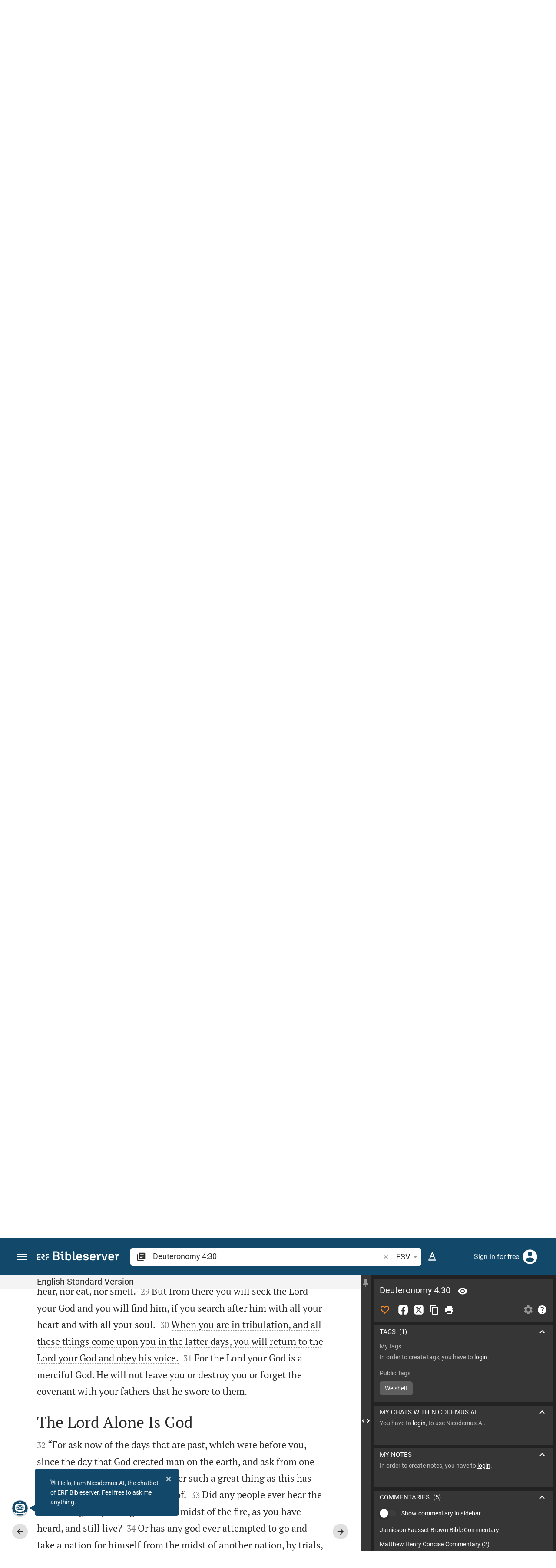

--- FILE ---
content_type: text/html; charset=UTF-8
request_url: https://www.bibleserver.com/ESV/Deuteronomy4%2C30
body_size: 91061
content:
<!DOCTYPE html>
<html lang="en" dir="ltr">
<head>
                <script id="Cookiebot" data-culture="en"
                src="https://consent.cookiebot.eu/uc.js" data-cbid="c1e13704-fc36-4b3d-ae3c-16bf67a61d98"
                type="text/javascript"></script>
    
        <script>/* <![CDATA[ */
        top != self && top.location.replace(self.location.href);/* ]]> */</script>

        <script>/* <![CDATA[ */
        window.hasLocalStorageAccess = !1;
        try {
            window.localStorage, window.hasLocalStorageAccess = !0
        } catch (a) {
        }/* ]]> */</script>

        <script>/* <![CDATA[ */
        !function (m) {
            if (!m) return;
            const e = window.matchMedia("(prefers-color-scheme: dark)").matches,
                t = localStorage.getItem("vueuse-color-scheme");
            let o;
            (o = "string" == typeof t && "auto" !== t ? "dark" === t : e) && document.documentElement.classList.add("dark")
        }(window.hasLocalStorageAccess);/* ]]> */</script>

        <script>/* <![CDATA[ */
        !function () {
            var e = document.createElement("script");
            if (!("noModule" in e) && "onbeforeload" in e) {
                var t = !1;
                document.addEventListener("beforeload", function (n) {
                    if (n.target === e) t = !0; else if (!n.target.hasAttribute("nomodule") || !t) return;
                    n.preventDefault()
                }, !0), e.type = "module", e.src = ".", document.head.appendChild(e), e.remove()
            }
        }();/* ]]> */</script>

        <meta charset="UTF-8">
    <meta name="viewport"
          content="width=device-width,height=device-height,initial-scale=1,maximum-scale=5,minimal-ui,viewport-fit=cover">
    <meta name="robots" content="noarchive,noodp,noydir">
    <script type="application/ld+json">
        {
            "@context": "https://schema.org",
            "@type": "WebSite",
            "name": "ERF Bibleserver",
            "url": "https://www.bibleserver.com/"
        }
    </script>
        <meta property="fb:admins" content="1240149597,100000969860132">
    <meta property="fb:app_id" content="128001383944491">

        <meta name="google-site-verification" content="FWY1yc3SBGxyPdop2qkZ0WHHMQOYlEOWfSocKkUTz84">

        <meta name="google-site-verification" content="HLvyU40M4nYBU2v-GhdGdUt3Yn648eyaja904DtUjWU">

        <meta property="fb:admins" content="1240149597,100000969860132">

        <link rel="apple-touch-icon" sizes="180x180" href="/apple-touch-icon.png?v=AejoFhEB">
    <link rel="icon" type="image/png" sizes="32x32" href="/favicon-32x32.png?v=AejoFhEB">
    <link rel="icon" type="image/png" sizes="16x16" href="/favicon-16x16.png?v=AejoFhEB">
    <link rel="manifest" href="/site.webmanifest?v=U006yRxI">
    <link rel="mask-icon" href="/safari-pinned-tab.svg?v=AejoFhEB" color="#12496a">
    <link rel="shortcut icon" href="/favicon.ico?v=AejoFhEB">
    <meta name="apple-mobile-web-app-title" content="ERF Bibleserver">
    <meta name="application-name" content="ERF Bibleserver">
    <meta name="msapplication-TileColor" content="#12496a">
    <meta name="theme-color" content="#12496a">

        
                    <base target="_blank" href="https://www.bibleserver.com">
<title>Deuteronomy 4:30 | English Standard Version :: ERF Bibleserver</title>
<style id="vuetify-theme-stylesheet">:root {
      --v-theme-background: 255,255,255;
      --v-theme-background-overlay-multiplier: 1;
      --v-theme-surface: 255,255,255;
      --v-theme-surface-overlay-multiplier: 1;
      --v-theme-surface-bright: 255,255,255;
      --v-theme-surface-bright-overlay-multiplier: 1;
      --v-theme-surface-light: 238,238,238;
      --v-theme-surface-light-overlay-multiplier: 1;
      --v-theme-surface-variant: 66,66,66;
      --v-theme-surface-variant-overlay-multiplier: 2;
      --v-theme-on-surface-variant: 238,238,238;
      --v-theme-primary: 253,138,36;
      --v-theme-primary-overlay-multiplier: 1;
      --v-theme-primary-darken-1: 55,0,179;
      --v-theme-primary-darken-1-overlay-multiplier: 2;
      --v-theme-secondary: 149,149,149;
      --v-theme-secondary-overlay-multiplier: 1;
      --v-theme-secondary-darken-1: 1,135,134;
      --v-theme-secondary-darken-1-overlay-multiplier: 1;
      --v-theme-error: 240,81,75;
      --v-theme-error-overlay-multiplier: 1;
      --v-theme-info: 33,150,243;
      --v-theme-info-overlay-multiplier: 1;
      --v-theme-success: 76,175,80;
      --v-theme-success-overlay-multiplier: 1;
      --v-theme-warning: 251,140,0;
      --v-theme-warning-overlay-multiplier: 1;
      --v-theme-accent: 253,138,36;
      --v-theme-accent-overlay-multiplier: 1;
      --v-theme-on-background: 0,0,0;
      --v-theme-on-surface: 0,0,0;
      --v-theme-on-surface-bright: 0,0,0;
      --v-theme-on-surface-light: 0,0,0;
      --v-theme-on-primary: 255,255,255;
      --v-theme-on-primary-darken-1: 255,255,255;
      --v-theme-on-secondary: 255,255,255;
      --v-theme-on-secondary-darken-1: 255,255,255;
      --v-theme-on-error: 255,255,255;
      --v-theme-on-info: 255,255,255;
      --v-theme-on-success: 255,255,255;
      --v-theme-on-warning: 255,255,255;
      --v-theme-on-accent: 255,255,255;
      --v-border-color: 0, 0, 0;
      --v-border-opacity: 0.12;
      --v-high-emphasis-opacity: 0.87;
      --v-medium-emphasis-opacity: 0.6;
      --v-disabled-opacity: 0.38;
      --v-idle-opacity: 0.04;
      --v-hover-opacity: 0.04;
      --v-focus-opacity: 0.12;
      --v-selected-opacity: 0.08;
      --v-activated-opacity: 0.12;
      --v-pressed-opacity: 0.12;
      --v-dragged-opacity: 0.08;
      --v-theme-kbd: 238, 238, 238;
      --v-theme-on-kbd: 0, 0, 0;
      --v-theme-code: 245, 245, 245;
      --v-theme-on-code: 0, 0, 0;
    }
    .v-theme--light {
      color-scheme: normal;
      --v-theme-background: 255,255,255;
      --v-theme-background-overlay-multiplier: 1;
      --v-theme-surface: 255,255,255;
      --v-theme-surface-overlay-multiplier: 1;
      --v-theme-surface-bright: 255,255,255;
      --v-theme-surface-bright-overlay-multiplier: 1;
      --v-theme-surface-light: 238,238,238;
      --v-theme-surface-light-overlay-multiplier: 1;
      --v-theme-surface-variant: 66,66,66;
      --v-theme-surface-variant-overlay-multiplier: 2;
      --v-theme-on-surface-variant: 238,238,238;
      --v-theme-primary: 253,138,36;
      --v-theme-primary-overlay-multiplier: 1;
      --v-theme-primary-darken-1: 55,0,179;
      --v-theme-primary-darken-1-overlay-multiplier: 2;
      --v-theme-secondary: 149,149,149;
      --v-theme-secondary-overlay-multiplier: 1;
      --v-theme-secondary-darken-1: 1,135,134;
      --v-theme-secondary-darken-1-overlay-multiplier: 1;
      --v-theme-error: 240,81,75;
      --v-theme-error-overlay-multiplier: 1;
      --v-theme-info: 33,150,243;
      --v-theme-info-overlay-multiplier: 1;
      --v-theme-success: 76,175,80;
      --v-theme-success-overlay-multiplier: 1;
      --v-theme-warning: 251,140,0;
      --v-theme-warning-overlay-multiplier: 1;
      --v-theme-accent: 253,138,36;
      --v-theme-accent-overlay-multiplier: 1;
      --v-theme-on-background: 0,0,0;
      --v-theme-on-surface: 0,0,0;
      --v-theme-on-surface-bright: 0,0,0;
      --v-theme-on-surface-light: 0,0,0;
      --v-theme-on-primary: 255,255,255;
      --v-theme-on-primary-darken-1: 255,255,255;
      --v-theme-on-secondary: 255,255,255;
      --v-theme-on-secondary-darken-1: 255,255,255;
      --v-theme-on-error: 255,255,255;
      --v-theme-on-info: 255,255,255;
      --v-theme-on-success: 255,255,255;
      --v-theme-on-warning: 255,255,255;
      --v-theme-on-accent: 255,255,255;
      --v-border-color: 0, 0, 0;
      --v-border-opacity: 0.12;
      --v-high-emphasis-opacity: 0.87;
      --v-medium-emphasis-opacity: 0.6;
      --v-disabled-opacity: 0.38;
      --v-idle-opacity: 0.04;
      --v-hover-opacity: 0.04;
      --v-focus-opacity: 0.12;
      --v-selected-opacity: 0.08;
      --v-activated-opacity: 0.12;
      --v-pressed-opacity: 0.12;
      --v-dragged-opacity: 0.08;
      --v-theme-kbd: 238, 238, 238;
      --v-theme-on-kbd: 0, 0, 0;
      --v-theme-code: 245, 245, 245;
      --v-theme-on-code: 0, 0, 0;
    }
    .v-theme--dark {
      color-scheme: dark;
      --v-theme-background: 34,34,34;
      --v-theme-background-overlay-multiplier: 1;
      --v-theme-surface: 85,85,85;
      --v-theme-surface-overlay-multiplier: 1;
      --v-theme-surface-bright: 204,191,214;
      --v-theme-surface-bright-overlay-multiplier: 2;
      --v-theme-surface-light: 66,66,66;
      --v-theme-surface-light-overlay-multiplier: 1;
      --v-theme-surface-variant: 200,200,200;
      --v-theme-surface-variant-overlay-multiplier: 2;
      --v-theme-on-surface-variant: 0,0,0;
      --v-theme-primary: 253,138,36;
      --v-theme-primary-overlay-multiplier: 2;
      --v-theme-primary-darken-1: 55,0,179;
      --v-theme-primary-darken-1-overlay-multiplier: 1;
      --v-theme-secondary: 149,149,149;
      --v-theme-secondary-overlay-multiplier: 2;
      --v-theme-secondary-darken-1: 1,135,134;
      --v-theme-secondary-darken-1-overlay-multiplier: 2;
      --v-theme-error: 240,81,75;
      --v-theme-error-overlay-multiplier: 2;
      --v-theme-info: 33,150,243;
      --v-theme-info-overlay-multiplier: 2;
      --v-theme-success: 76,175,80;
      --v-theme-success-overlay-multiplier: 2;
      --v-theme-warning: 251,140,0;
      --v-theme-warning-overlay-multiplier: 2;
      --v-theme-accent: 253,138,36;
      --v-theme-accent-overlay-multiplier: 2;
      --v-theme-on-background: 255,255,255;
      --v-theme-on-surface: 255,255,255;
      --v-theme-on-surface-bright: 0,0,0;
      --v-theme-on-surface-light: 255,255,255;
      --v-theme-on-primary: 255,255,255;
      --v-theme-on-primary-darken-1: 255,255,255;
      --v-theme-on-secondary: 255,255,255;
      --v-theme-on-secondary-darken-1: 255,255,255;
      --v-theme-on-error: 255,255,255;
      --v-theme-on-info: 255,255,255;
      --v-theme-on-success: 255,255,255;
      --v-theme-on-warning: 255,255,255;
      --v-theme-on-accent: 255,255,255;
      --v-border-color: 255, 255, 255;
      --v-border-opacity: 0.12;
      --v-high-emphasis-opacity: 1;
      --v-medium-emphasis-opacity: 0.7;
      --v-disabled-opacity: 0.5;
      --v-idle-opacity: 0.1;
      --v-hover-opacity: 0.04;
      --v-focus-opacity: 0.12;
      --v-selected-opacity: 0.08;
      --v-activated-opacity: 0.12;
      --v-pressed-opacity: 0.16;
      --v-dragged-opacity: 0.08;
      --v-theme-kbd: 66, 66, 66;
      --v-theme-on-kbd: 255, 255, 255;
      --v-theme-code: 52, 52, 52;
      --v-theme-on-code: 204, 204, 204;
    }
    .bg-background {
      --v-theme-overlay-multiplier: var(--v-theme-background-overlay-multiplier);
      background-color: rgb(var(--v-theme-background)) !important;
      color: rgb(var(--v-theme-on-background)) !important;
    }
    .bg-surface {
      --v-theme-overlay-multiplier: var(--v-theme-surface-overlay-multiplier);
      background-color: rgb(var(--v-theme-surface)) !important;
      color: rgb(var(--v-theme-on-surface)) !important;
    }
    .bg-surface-bright {
      --v-theme-overlay-multiplier: var(--v-theme-surface-bright-overlay-multiplier);
      background-color: rgb(var(--v-theme-surface-bright)) !important;
      color: rgb(var(--v-theme-on-surface-bright)) !important;
    }
    .bg-surface-light {
      --v-theme-overlay-multiplier: var(--v-theme-surface-light-overlay-multiplier);
      background-color: rgb(var(--v-theme-surface-light)) !important;
      color: rgb(var(--v-theme-on-surface-light)) !important;
    }
    .bg-surface-variant {
      --v-theme-overlay-multiplier: var(--v-theme-surface-variant-overlay-multiplier);
      background-color: rgb(var(--v-theme-surface-variant)) !important;
      color: rgb(var(--v-theme-on-surface-variant)) !important;
    }
    .bg-primary {
      --v-theme-overlay-multiplier: var(--v-theme-primary-overlay-multiplier);
      background-color: rgb(var(--v-theme-primary)) !important;
      color: rgb(var(--v-theme-on-primary)) !important;
    }
    .bg-primary-darken-1 {
      --v-theme-overlay-multiplier: var(--v-theme-primary-darken-1-overlay-multiplier);
      background-color: rgb(var(--v-theme-primary-darken-1)) !important;
      color: rgb(var(--v-theme-on-primary-darken-1)) !important;
    }
    .bg-secondary {
      --v-theme-overlay-multiplier: var(--v-theme-secondary-overlay-multiplier);
      background-color: rgb(var(--v-theme-secondary)) !important;
      color: rgb(var(--v-theme-on-secondary)) !important;
    }
    .bg-secondary-darken-1 {
      --v-theme-overlay-multiplier: var(--v-theme-secondary-darken-1-overlay-multiplier);
      background-color: rgb(var(--v-theme-secondary-darken-1)) !important;
      color: rgb(var(--v-theme-on-secondary-darken-1)) !important;
    }
    .bg-error {
      --v-theme-overlay-multiplier: var(--v-theme-error-overlay-multiplier);
      background-color: rgb(var(--v-theme-error)) !important;
      color: rgb(var(--v-theme-on-error)) !important;
    }
    .bg-info {
      --v-theme-overlay-multiplier: var(--v-theme-info-overlay-multiplier);
      background-color: rgb(var(--v-theme-info)) !important;
      color: rgb(var(--v-theme-on-info)) !important;
    }
    .bg-success {
      --v-theme-overlay-multiplier: var(--v-theme-success-overlay-multiplier);
      background-color: rgb(var(--v-theme-success)) !important;
      color: rgb(var(--v-theme-on-success)) !important;
    }
    .bg-warning {
      --v-theme-overlay-multiplier: var(--v-theme-warning-overlay-multiplier);
      background-color: rgb(var(--v-theme-warning)) !important;
      color: rgb(var(--v-theme-on-warning)) !important;
    }
    .bg-accent {
      --v-theme-overlay-multiplier: var(--v-theme-accent-overlay-multiplier);
      background-color: rgb(var(--v-theme-accent)) !important;
      color: rgb(var(--v-theme-on-accent)) !important;
    }
    .text-background {
      color: rgb(var(--v-theme-background)) !important;
    }
    .border-background {
      --v-border-color: var(--v-theme-background);
    }
    .text-surface {
      color: rgb(var(--v-theme-surface)) !important;
    }
    .border-surface {
      --v-border-color: var(--v-theme-surface);
    }
    .text-surface-bright {
      color: rgb(var(--v-theme-surface-bright)) !important;
    }
    .border-surface-bright {
      --v-border-color: var(--v-theme-surface-bright);
    }
    .text-surface-light {
      color: rgb(var(--v-theme-surface-light)) !important;
    }
    .border-surface-light {
      --v-border-color: var(--v-theme-surface-light);
    }
    .text-surface-variant {
      color: rgb(var(--v-theme-surface-variant)) !important;
    }
    .border-surface-variant {
      --v-border-color: var(--v-theme-surface-variant);
    }
    .on-surface-variant {
      color: rgb(var(--v-theme-on-surface-variant)) !important;
    }
    .text-primary {
      color: rgb(var(--v-theme-primary)) !important;
    }
    .border-primary {
      --v-border-color: var(--v-theme-primary);
    }
    .text-primary-darken-1 {
      color: rgb(var(--v-theme-primary-darken-1)) !important;
    }
    .border-primary-darken-1 {
      --v-border-color: var(--v-theme-primary-darken-1);
    }
    .text-secondary {
      color: rgb(var(--v-theme-secondary)) !important;
    }
    .border-secondary {
      --v-border-color: var(--v-theme-secondary);
    }
    .text-secondary-darken-1 {
      color: rgb(var(--v-theme-secondary-darken-1)) !important;
    }
    .border-secondary-darken-1 {
      --v-border-color: var(--v-theme-secondary-darken-1);
    }
    .text-error {
      color: rgb(var(--v-theme-error)) !important;
    }
    .border-error {
      --v-border-color: var(--v-theme-error);
    }
    .text-info {
      color: rgb(var(--v-theme-info)) !important;
    }
    .border-info {
      --v-border-color: var(--v-theme-info);
    }
    .text-success {
      color: rgb(var(--v-theme-success)) !important;
    }
    .border-success {
      --v-border-color: var(--v-theme-success);
    }
    .text-warning {
      color: rgb(var(--v-theme-warning)) !important;
    }
    .border-warning {
      --v-border-color: var(--v-theme-warning);
    }
    .text-accent {
      color: rgb(var(--v-theme-accent)) !important;
    }
    .border-accent {
      --v-border-color: var(--v-theme-accent);
    }
    .on-background {
      color: rgb(var(--v-theme-on-background)) !important;
    }
    .on-surface {
      color: rgb(var(--v-theme-on-surface)) !important;
    }
    .on-surface-bright {
      color: rgb(var(--v-theme-on-surface-bright)) !important;
    }
    .on-surface-light {
      color: rgb(var(--v-theme-on-surface-light)) !important;
    }
    .on-primary {
      color: rgb(var(--v-theme-on-primary)) !important;
    }
    .on-primary-darken-1 {
      color: rgb(var(--v-theme-on-primary-darken-1)) !important;
    }
    .on-secondary {
      color: rgb(var(--v-theme-on-secondary)) !important;
    }
    .on-secondary-darken-1 {
      color: rgb(var(--v-theme-on-secondary-darken-1)) !important;
    }
    .on-error {
      color: rgb(var(--v-theme-on-error)) !important;
    }
    .on-info {
      color: rgb(var(--v-theme-on-info)) !important;
    }
    .on-success {
      color: rgb(var(--v-theme-on-success)) !important;
    }
    .on-warning {
      color: rgb(var(--v-theme-on-warning)) !important;
    }
    .on-accent {
      color: rgb(var(--v-theme-on-accent)) !important;
    }
</style>
<meta name="description" content="When you are in tribulation, and all these things come upon you in the latter days, you will return to the Lord your God and obey his voice.  (De 4:30; ESV)">
<meta property="og:type" content="website">
<meta property="og:url" content="https://www.bibleserver.com/ESV/Deuteronomy4">
<meta property="og:title" content="Deuteronomy 4:30 | English Standard Version :: ERF Bibleserver">
<meta property="og:description" content="When you are in tribulation, and all these things come upon you in the latter days, you will return to the Lord your God and obey his voice.  (De 4:30; ESV)">
<meta property="og:locale" content="en">
<meta property="og:image" content="https://www.bibleserver.com/build/en-1-1O6QLkJK.png">
<meta property="og:image:width" content="1200">
<meta property="og:image:height" content="630">
<meta name="twitter:card" content="summary_large_image">
<meta name="twitter:image" content="https://www.bibleserver.com/build/en-1-1O6QLkJK.png">
<link rel="canonical" href="https://www.bibleserver.com/ESV/Deuteronomy4">
<link rel="search" type="application/opensearchdescription+xml" title="ERF Bibleserver (ESV)" href="https://www.bibleserver.com/opensearch/esv.xml">
<link rel="search" type="application/opensearchdescription+xml" title="ERF Bibleserver (NIV)" href="https://www.bibleserver.com/opensearch/niv.xml">
<link rel="search" type="application/opensearchdescription+xml" title="ERF Bibleserver (NIRV)" href="https://www.bibleserver.com/opensearch/nirv.xml">
<link rel="search" type="application/opensearchdescription+xml" title="ERF Bibleserver (KJV)" href="https://www.bibleserver.com/opensearch/kjv.xml">
<link rel="amphtml" href="https://www.bibleserver.com/amp/ESV/Deuteronomy4" data-hid="amphtml">
        
    
    <link crossorigin rel="stylesheet" href="/build/app-DBdJCzi2.css"><link crossorigin rel="modulepreload" href="/build/_commonjsHelpers-CjH-eqDh.js">
    <link crossorigin rel="stylesheet" href="/build/nprogress-CMAxEQ_i.css">

    
                <link rel="preload" href="/build/TextView-DymilWGR.js" as="script"> <link rel="preload" href="/build/TextView-CceqFBL3.css" as="style"><link rel="stylesheet" href="/build/TextView-CceqFBL3.css"> <link rel="preload" href="/build/rtl-CMFrHFri.css" as="style"><link rel="stylesheet" href="/build/rtl-CMFrHFri.css"> <link rel="preload" href="/build/VGrid-zkdtjCft.css" as="style"><link rel="stylesheet" href="/build/VGrid-zkdtjCft.css"> <link rel="preload" href="/build/Verse-Dme8TJsQ.js" as="script"> <link rel="preload" href="/build/useSpaceScroll-C4TII0m0.js" as="script"> <link rel="preload" href="/build/useSpaceScroll-CvTq6kTF.css" as="style"><link rel="stylesheet" href="/build/useSpaceScroll-CvTq6kTF.css"> <link rel="preload" href="/build/LikeButton-BXZ7sxoL.js" as="script"> <link rel="preload" href="/build/LikeButton-x61dfTgL.css" as="style"><link rel="stylesheet" href="/build/LikeButton-x61dfTgL.css">

    
        
</head>
<body>

    
    <div id="app" dir="ltr" class="bs-app" style="--vh:1vh;--vvh:1vh;--cch:0px;--v2521905d:350px;"><div class="v-application v-theme--light v-layout v-layout--full-height v-locale--is-ltr" style="" id="inspire"><div class="v-application__wrap"><!--[--><!----><!----><div style="display:contents;"><!--[--><noscript><div id="snackbar__wrapper--noscript" aria-live="polite" class="hidden-print-only" style="bottom:0;"><div class="v-snack v-snack--active v-snack--bottom v-snack--right" style="z-index:10200;"><div class="v-snack__wrapper error"><div class="v-snack__content">Please activate JavaScript to use the website.</div></div></div></div></noscript><!--]--></div><div style="display:contents;"><!--[--><div id="snackbar__wrapper--classic" aria-live="polite" class="hidden-print-only" style="bottom:0;display:none;"><div class="v-snack v-snack--active v-snack--bottom v-snack--right" style="z-index:10200;"><div class="v-snack__wrapper bg-error"><div class="v-snack__content">Your browser is out of date. If ERF Bibleserver is very slow, please update your browser.</div></div></div></div><!--]--></div><nav class="bs-nav hidden-print-only"><div id="help-tour-text-1" class="bs-nav__menu-btn" title="Open menu" aria-label="Open menu" role="button" tabindex="0"><div class="bs-nav__menu-btn--hover"></div><div class="bs-nav__menu-btn--notification" style="display:none;"></div><span class="bs-nav__menu-btn--line bs-nav__menu-btn--line--1"></span><span class="bs-nav__menu-btn--line bs-nav__menu-btn--line--2"></span><span class="bs-nav__menu-btn--line bs-nav__menu-btn--line--3"></span></div><svg xmlns="http://www.w3.org/2000/svg" fill="currentColor" width="0" height="0"><defs><g id="logo"><g><path d="M40.9,30c2.1-2.5,2.1-6.2,2.1-6.2c-0.1-5.5-4.6-10-10.2-10l-3.8,0c0,0,0,0,0,0s0,0,0,0c-1.4,0-2.6,1.2-2.6,2.6
			c0,1.4,1.2,2.6,2.6,2.6c0,0,0,0,0,0s0,0,0,0h2c3.9,0,5.8,1.5,5.9,4.8c-0.1,3.3-2,4.8-6,4.8h-5.2c-0.4,0-0.8,0-1.2,0.2
			c-0.8,0.2-1.6,0.8-1.6,2v0.2c0,0.7,0.3,1.3,1,2.1c0,0,11.8,13.4,13.4,15.1c0.5,0.7,1.3,1.1,2.3,1.1c1.6,0,2.9-1.3,2.9-2.9
			c0-0.8-0.3-1.5-0.8-2l0,0L33,34.6c-0.5-0.6-1.6-1.4-1.6-1.4l3.1-0.2C34.5,33.1,38.4,33,40.9,30z"></path><path d="M51.2,26.6c1.7,0,3-1.3,3-3V19h9.4c1.4,0,2.6-1.2,2.6-2.6c0-1.4-1.2-2.6-2.6-2.6H50.8c-1.4,0-2.6,1.2-2.6,2.6v7.2
			C48.2,25.2,49.5,26.6,51.2,26.6z"></path><path d="M18.1,13.8H2.6C1.2,13.8,0,15,0,16.4v5.9c0,1.7,1.3,3,3,3s3-1.3,3-3V19h12.1c1.4,0,2.6-1.2,2.6-2.6
			C20.7,15,19.5,13.8,18.1,13.8z"></path><path d="M63.6,28.6h-5.2c-5.6,0-10.2,4.6-10.2,10.2v7.5v0c0,1.7,1.3,3,3,3c1.7,0,3-1.3,3-3h0v-7.9c0-2.6,2.1-4.6,4.7-4.6l4.8,0
			c1.4,0,2.6-1.2,2.6-2.6C66.2,29.8,65.1,28.6,63.6,28.6z"></path><path d="M18.1,43.8C18.1,43.8,18.1,43.8,18.1,43.8h-7.4c-2.6,0-4.7-2.1-4.7-4.6v-5.3h9.5c1.4,0,2.6-1.2,2.6-2.6
			c0-1.4-1.2-2.6-2.6-2.6H3c-1.7,0-3,1.3-3,3v7.2C0,44.4,4.6,49,10.2,49h7.9c1.4,0,2.6-1.2,2.6-2.6C20.7,45,19.5,43.8,18.1,43.8z"></path><path d="M449.2,13.5h-0.8c-3.5,0-6.2,1.7-8,4.8l-4-4c-1.3-1.3-3-1.5-4.3-0.1l-1.4,1.4c-1.3,1.3-1.2,3,0.1,4.3l3.1,3.2v23.5
			c0,1.5,1,2.4,2.5,2.4h3.5c1.5,0,2.5-1,2.5-2.4V28.8c0-4.9,2.3-7.3,6.9-7.3h1c2.4,0,3.9-1.3,3.9-3.5v-0.7
			C454.1,14.8,452.4,13.5,449.2,13.5z"></path><path d="M210.9,42.1h-2.8c-1.5,0-2.1-0.6-2.1-2.4v-37c0-2.1-1.3-3.4-3.4-3.4h-1.5c-2.1,0-3.4,1.3-3.4,3.4v37.5
			c0,6.2,2.3,8.8,9.8,8.8h3.4c1.3,0,2-0.8,2-2.1V44C212.8,42.8,212.1,42.1,210.9,42.1z"></path><path d="M306.9,13c-10.1,0-15.6,4.9-15.6,13.9v9.3c0,8.9,5.5,13.5,16.2,13.5c9.5,0,14.3-3.3,14.3-9.8v-0.3c0-0.7-0.4-1.1-1.1-1.1
			h-5.7c-0.8,0-1.1,0.3-1.1,1.1v0.2c0,2.4-2.1,3.6-6.2,3.6c-5.5,0-7.9-1.9-7.9-6.3v-2.7h19.7c2,0,2.9-1,2.9-2.9v-5
			C322.2,17.6,317,13,306.9,13z M314.2,28.1h-14.6v-2.6c0-4.1,2.5-6.3,7.2-6.3s7.4,2.2,7.4,6.3V28.1z"></path><path d="M174,13c-3.9,0-6.9,1-9,3.1V2.7c0-2.1-1.3-3.4-3.4-3.4H160c-2.1,0-3.4,1.3-3.4,3.4v43.2c0,2.2,1.5,3.8,3.6,3.8h0.3
			c2.2,0,3.6-1.5,3.6-3.7c2.2,2.5,5.5,3.8,9.7,3.8c9,0,14.9-5.7,14.9-14.6v-7.5C188.8,18.8,182.9,13,174,13z M180.3,35.9
			c0,4.6-2.7,7.2-7.6,7.2s-7.6-2.6-7.6-7.2v-9c0-4.6,2.7-7.2,7.6-7.2s7.6,2.6,7.6,7.2V35.9z"></path><path d="M137.3,9.4h2.9c2.2,0,3.5-1.3,3.5-3.5V3.3c0-2.2-1.3-3.5-3.5-3.5h-2.9c-2.2,0-3.5,1.3-3.5,3.5v2.7
			C133.8,8.2,135.1,9.4,137.3,9.4z"></path><path d="M275.3,28.3l-9-1.1c-2.2-0.3-3.3-1.1-3.3-3.2v-0.7c0-2.7,2-4,6.6-4c4.5,0,6.5,1.2,6.5,3.7v0.3c0,0.8,0.5,1.2,1.3,1.2h5
			c0.8,0,1.3-0.6,1.3-1.4v-0.3c0-6.5-4.8-9.8-14.1-9.8c-9.2,0-14.4,4.1-14.4,11.2v0.6c0,5.8,2.7,8.7,9.3,9.5l9,1.1
			c2.2,0.3,3.1,1.1,3.1,3.2v0.8c0,2.7-2.3,4.1-6.8,4.1c-4.9,0-7.1-1.2-7.1-3.8v-0.4c0-0.8-0.4-1.2-1.2-1.2h-5
			c-0.8,0-1.4,0.5-1.4,1.3v0.5c0,6.6,4.9,9.9,14.7,9.9c9.2,0,14.6-4.1,14.6-11.2v-0.8C284.4,32.1,281.8,29.2,275.3,28.3z"></path><path d="M232.8,13c-10.1,0-15.6,4.9-15.6,13.9v9.3c0,8.9,5.5,13.5,16.2,13.5c9.5,0,14.3-3.3,14.3-9.8v-0.3c0-0.7-0.4-1.1-1.1-1.1
			h-5.7c-0.8,0-1.1,0.3-1.1,1.1v0.2c0,2.4-2.1,3.6-6.2,3.6c-5.5,0-7.9-1.9-7.9-6.3v-2.7h19.7c2,0,2.9-1,2.9-2.9v-5
			C248.2,17.6,242.9,13,232.8,13z M240.1,28.1h-14.6v-2.6c0-4.1,2.5-6.3,7.2-6.3s7.4,2.2,7.4,6.3V28.1z"></path><path d="M347.5,13.5h-0.8c-3.5,0-6.2,1.7-8,4.8l-4-4c-1.3-1.3-3-1.5-4.3-0.1l-1.4,1.4c-1.3,1.3-1.2,3,0.1,4.3l3.1,3.2v23.5
			c0,1.5,1,2.4,2.5,2.4h3.5c1.5,0,2.5-1,2.5-2.4V28.8c0-4.9,2.3-7.3,6.9-7.3h1c2.4,0,3.9-1.3,3.9-3.5v-0.7
			C352.4,14.8,350.7,13.5,347.5,13.5z"></path><path d="M148.6,42.1h-2.8c-1.5,0-2.1-0.6-2.1-2.4v-23c0-2.1-1-2.9-2.9-2.9H131c-1.1,0-1.9,0.7-1.9,1.8v3.2c0,1.1,0.8,1.8,1.9,1.8
			h4.3v19.6c0,6.2,2.3,8.8,9.8,8.8h3.4c1.3,0,2-0.8,2-2.1V44C150.4,42.8,149.7,42.1,148.6,42.1z"></path><path d="M385.8,13.8H383c-1.6,0-2.4,0.6-3.1,2.8l-8.1,25.1l-8.1-25.1c-0.7-2.2-1.5-2.8-3.1-2.8h-3.3c-1.5,0-2.3,0.8-2.3,2.1
			c0,0.5,0.1,1.1,0.4,1.7l9.7,28.3c0.8,2.4,1.8,3.4,4.3,3.4h4.3c2.6,0,3.5-0.9,4.3-3.4l9.7-28.3c0.2-0.6,0.4-1.2,0.4-1.7
			C388.1,14.6,387.3,13.8,385.8,13.8z"></path><path d="M116.8,23.9c4.1-1.8,6.2-5,6.2-9.5v-2C122.9,4,117.8,0,106.8,0h-15c-2.4,0-3.9,1.5-3.9,3.8v41.3c0,2.4,1.5,3.8,3.9,3.8
			h15.6c11,0,16.4-4.3,16.4-13v-2.2C123.8,29,121.4,25.6,116.8,23.9z M96.6,6.9h10.3c5.2,0,7.5,1.8,7.5,6v2c0,4.1-2.2,5.9-7.5,5.9
			H96.6V6.9z M115.2,35.9c0,4.3-2.4,6.2-7.7,6.2H96.6V27.6h10.9c5.3,0,7.7,1.9,7.7,6.2V35.9z"></path><path d="M408.6,13c-10.1,0-15.6,4.9-15.6,13.9v9.3c0,8.9,5.5,13.5,16.2,13.5c9.5,0,14.3-3.3,14.3-9.8v-0.3c0-0.7-0.4-1.1-1.1-1.1
			h-5.7c-0.8,0-1.1,0.3-1.1,1.1v0.2c0,2.4-2.1,3.6-6.2,3.6c-5.5,0-7.9-1.9-7.9-6.3v-2.7h19.7c2,0,2.9-1,2.9-2.9v-5
			C423.9,17.6,418.7,13,408.6,13z M415.9,28.1h-14.6v-2.6c0-4.1,2.5-6.3,7.2-6.3s7.4,2.2,7.4,6.3V28.1z"></path></g></g></defs></svg><a href="/" class="bs-nav__logo" title="bibleserver.com" aria-label="bibleserver.com" tabindex="0"><svg xmlns="http://www.w3.org/2000/svg" viewBox="0 0 454.1 49.8" fill="currentColor"><use xlink:href="#logo"></use></svg></a><div id="bs-nav__menu-wrapper" tabindex="-1" aria-hidden="true" class="bs-nav__menu-wrapper--closed bs-nav__menu-wrapper"><div class="bs-nav__menu-footer--closed bs-nav__menu bs-nav__menu-user"><div class="bs-nav__menu-user__scroll-header--closed bs-nav__menu-user__scroll-header"></div><div class="bs-nav__menu-user__user" id="help-text-tour-5-mobil"><div class="bs-nav__menu-user__user__text"><p>Login<br><span>... and use all features!</span></p></div><div class="bs-nav__menu-user__user__image-wrapper" tabindex="-1"><i class="v-icon notranslate v-theme--light v-icon--size-default bs-nav__menu-user__user__image-wrapper__image" style="" aria-hidden="true"><svg style="fill:currentColor;" class="v-icon__svg" xmlns="http://www.w3.org/2000/svg" viewbox="0 0 24 24"><path d="M12,19.2C9.5,19.2 7.29,17.92 6,16C6.03,14 10,12.9 12,12.9C14,12.9 17.97,14 18,16C16.71,17.92 14.5,19.2 12,19.2M12,5A3,3 0 0,1 15,8A3,3 0 0,1 12,11A3,3 0 0,1 9,8A3,3 0 0,1 12,5M12,2A10,10 0 0,0 2,12A10,10 0 0,0 12,22A10,10 0 0,0 22,12C22,6.47 17.5,2 12,2Z"></path></svg></i></div></div><div class="bs-nav__notification" tabindex="-1" style="display:none;"><p></p><div class="bs-nav__notification__button" tabindex="-1"><!----><!----><!----><i class="v-icon notranslate v-theme--light v-icon--size-large bs-nav__notification__button--icon bs-nav__notification__button--icon-close bs-nav__notification__button--icon-close--no-dismiss" style="" aria-hidden="true"><svg style="fill:currentColor;" class="v-icon__svg" xmlns="http://www.w3.org/2000/svg" viewbox="0 0 24 24"><path d="M19,6.41L17.59,5L12,10.59L6.41,5L5,6.41L10.59,12L5,17.59L6.41,19L12,13.41L17.59,19L19,17.59L13.41,12L19,6.41Z"></path></svg></i></div></div></div><div class="bs-nav__menu bs-nav__menu-main"><div class="stroke float-right" style="top:90%;right:3%;opacity:.2;"></div><div class="stroke xl float-right" style="top:80%;opacity:.2;"></div><div class="stroke xxl float-right" style="top:10%;right:-40%;opacity:.2;"></div><ul class="bs-nav__menu-main__list"><li><a aria-current="page" href="/ESV/Deuteronomy4%3A30" class="router-link-active router-link-exact-active bs-nav__menu-main__list__link d-flex align-baseline" title="Read it: 1. Mose 3" tabindex="-1"><strong class="flex-shrink-0">Read it</strong><span class="text-truncate d-block">1. Mose 3</span></a></li><li><a href="/chats" class="bs-nav__menu-main__list__link" title="Nicodemus.AI" tabindex="-1"></a></li><li><a href="/notes" class="bs-nav__menu-main__list__link" title="Notes" tabindex="-1">Notes</a></li><li><a href="/tags" class="bs-nav__menu-main__list__link" title="Tags" tabindex="-1">Tags</a></li><li><a href="/likes" class="bs-nav__menu-main__list__link" title="Likes" tabindex="-1">Likes</a></li><li><a href="/history" class="bs-nav__menu-main__list__link" title="History" tabindex="-1">History</a></li><li><a href="/dictionaries" class="bs-nav__menu-main__list__link" title="Dictionaries" tabindex="-1">Dictionaries</a></li><li><a href="/reading-plans" class="bs-nav__menu-main__list__link" title="Reading plan" tabindex="-1">Reading plan</a></li><li><a href="/graphics" class="bs-nav__menu-main__list__link" title="Graphics" tabindex="-1">Graphics</a></li><li><a href="/videos" class="bs-nav__menu-main__list__link" title="Videos" tabindex="-1">Videos</a></li><li><a href="/topics" class="bs-nav__menu-main__list__link" title="Special occasions" tabindex="-1">Special occasions</a></li></ul></div><div class="bs-nav__menu-footer--closed bs-nav__menu bs-nav__menu-footer"><div class="stroke white float-right" style="top:-20%;right:10%;opacity:.07;"></div><div class="stroke white xxl float-left" style="top:75%;left:-35%;opacity:.07;"></div><ul class="bs-nav__menu-footer__list"><li><a href="https://www.bibleserver.com/donate" title="Donate" tabindex="-1" target="_blank" rel="noopener noreferrer" class="bs-nav__menu-footer__list__link">Donate</a></li><li><a href="https://blog.bibleserver.com" title="Blog" tabindex="-1" target="_blank" rel="noopener noreferrer" class="bs-nav__menu-footer__list__link">Blog</a></li><li><a href="/newsletter" class="bs-nav__menu-footer__list__link" title="Newsletter" tabindex="-1">Newsletter</a></li><li><a href="/partner" class="bs-nav__menu-footer__list__link" title="Partner" tabindex="-1">Partner</a></li><li><a href="/help" class="bs-nav__menu-footer__list__link" title="Help" tabindex="-1">Help</a></li><li><a href="/contact" class="bs-nav__menu-footer__list__link" title="Contact" tabindex="-1">Contact</a></li><li><button title="Report an error" tabindex="-1" class="bs-nav__menu-footer__list__link">Report an error</button></li><li><a href="/help/88" class="bs-nav__menu-footer__list__link" title="Alexa Skill" tabindex="-1">Alexa Skill</a></li><li><a href="/webmasters" class="bs-nav__menu-footer__list__link" title="For webmasters" tabindex="-1">For webmasters</a></li><li class="spacer"></li><li><a href="https://www.erf.de/download/pdf/Datenschutzerklaerung_ERF_Medien.pdf" title="Privacy policy" tabindex="-1" target="_blank" rel="noopener noreferrer" class="bs-nav__menu-footer__list__link">Privacy policy</a></li><li><a href="/accessibility" class="bs-nav__menu-footer__list__link" title="Accessibility Statement" tabindex="-1">Accessibility Statement</a></li><li><a href="https://www.erf.de/download/pdf/Informationspflicht_zur_Datenverarbeitung_DSGVO.pdf" title="General Data Protection Regulation (GDPR)" tabindex="-1" target="_blank" rel="noopener noreferrer" class="bs-nav__menu-footer__list__link">General Data Protection Regulation (GDPR)</a></li><li><a href="/imprint" class="bs-nav__menu-footer__list__link" title="Imprint" tabindex="-1">Imprint</a></li><li class="spacer"></li><li><a href="/languages" class="bs-nav__menu-footer__list__link" title="Language" tabindex="-1">Language: <strong>English</strong></a></li><li><div class="v-input v-input--horizontal v-input--center-affix v-input--density-default v-theme--light v-locale--is-ltr v-input--dirty v-switch v-theme--dark" style=""><!----><div class="v-input__control"><!--[--><div class="v-selection-control v-selection-control--density-default" style=""><div class="v-selection-control__wrapper" style=""><!--[--><div class="v-switch__track" style=""><!----><!----></div><!--]--><div class="v-selection-control__input"><!--[--><!--[--><input id="switch-v-0-0" aria-disabled="false" aria-label="Dark theme / high contrast" type="checkbox" value="true"><div class="v-switch__thumb" style=""><!----></div><!--]--><!--]--></div></div><label class="v-label v-label--clickable" style="" for="switch-v-0-0"><!----><!--[-->Dark theme / high contrast<!--]--></label></div><!--]--></div><!----><!----></div></li></ul><div class="bs-nav__menu-footer__social-bar"><div class="bs-nav__menu-footer__social-bar__box"><a href="https://www.facebook.com/erfbibleserverenglish" tabindex="-1" target="_blank" rel="noopener noreferrer" aria-label="Facebook"><i class="v-icon notranslate v-theme--light v-icon--size-default" style="" aria-hidden="true"><svg style="fill:currentColor;" class="v-icon__svg" xmlns="http://www.w3.org/2000/svg" viewbox="0 0 35 35"><g><path d="M25.34,1.66H9.66a8,8,0,0,0-8,8V25.34a8,8,0,0,0,8,8h5.39V22.08h-4V17.53h4V14.07C15.05,10.13,17.39,8,21,8a25.3,25.3,0,0,1,3.5.29v3.88h-2A2.26,2.26,0,0,0,20,14.58v3h4.36l-.71,4.55H20V33.34h5.39a8,8,0,0,0,8-8V9.66A8,8,0,0,0,25.34,1.66Z"/></g></svg></i></a><a href="https://www.instagram.com/erf_bibleserver" tabindex="-1" target="_blank" rel="noopener noreferrer" aria-label="Instagram"><i class="v-icon notranslate v-theme--light v-icon--size-default" style="" aria-hidden="true"><svg style="fill:currentColor;" class="v-icon__svg" xmlns="http://www.w3.org/2000/svg" viewbox="0 0 35 35"><g><path d="M22.73,8H12.27A4.27,4.27,0,0,0,8,12.27V22.73A4.27,4.27,0,0,0,12.27,27H22.73A4.27,4.27,0,0,0,27,22.73V12.27A4.27,4.27,0,0,0,22.73,8ZM17.5,23.44a5.94,5.94,0,1,1,5.94-5.94A5.94,5.94,0,0,1,17.5,23.44Zm6.24-10.69a1.49,1.49,0,1,1,0-3,1.49,1.49,0,0,1,0,3Z"/><path d="M17.5,13.94a3.56,3.56,0,1,0,3.56,3.56A3.56,3.56,0,0,0,17.5,13.94Z"/><path d="M25.34,1.66H9.66a8,8,0,0,0-8,8V25.34a8,8,0,0,0,8,8H25.34a8,8,0,0,0,8-8V9.66A8,8,0,0,0,25.34,1.66Zm4,20.83a6.9,6.9,0,0,1-6.89,6.89h-10a6.9,6.9,0,0,1-6.89-6.89v-10a6.89,6.89,0,0,1,6.89-6.89h10a6.9,6.9,0,0,1,6.89,6.89Z"/></g></svg></i></a><a href="https://www.erf.de" target="_blank" rel="noopener noreferrer" tabindex="-1" title="ERF Medien e.V."> © 2026 ERF </a></div></div></div></div></nav><header class="bs-header"><div class="bs-header-wrapper hidden-print-only main-header"></div><button class="d-sr-only skip-link hidden-print-only">Jump to content</button><div class="autocomplete-wrapper bs-header__autocomplete-wrapper hidden-print-only width-16" aria-live="polite" id="bs-home__autocomplete-wrapper"><div class="autocomplete-input-wrapper"><button id="help-tour-text-2" class="autocomplete-btn showBooknamesBtn" aria-pressed="false" aria-label="Book selection" title="Book selection" role="button" tabindex="0"><i class="v-icon notranslate v-theme--light v-icon--size-default" style="" aria-hidden="true"><svg style="fill:currentColor;" class="v-icon__svg" xmlns="http://www.w3.org/2000/svg" viewbox="0 0 24 24"><path d="M16,15H9V13H16M19,11H9V9H19M19,7H9V5H19M21,1H7C5.89,1 5,1.89 5,3V17C5,18.11 5.9,19 7,19H21C22.11,19 23,18.11 23,17V3C23,1.89 22.1,1 21,1M3,5V21H19V23H3A2,2 0 0,1 1,21V5H3Z"></path></svg></i></button><form method="GET" action="/opensearch" target="_self" class="autocomplete-input__form"><input id="help-tour-text-3" name="search" value="Deuteronomy 4:30" placeholder="Search Bible verse or word" aria-label="Search Bible verse or word" aria-controls="" title="Search Bible verse or word" aria-haspopup="false" type="text" class="autocomplete-input" tabindex="0" autocomplete="off" autocorrect="off" autocapitalize="off" autofocus="autofocus" spellcheck="false" role="search"><input type="hidden" name="abbreviation" value="ESV"><button type="submit" class="d-sr-only">Search Bible verse or word</button></form><div class="autocomplete-input-enter" role="button" tabindex="0" title="Open" aria-label="Open" style=""><i class="v-icon notranslate v-theme--light v-icon--size-default" style="display:none;" aria-hidden="true"><svg style="fill:currentColor;" class="v-icon__svg" xmlns="http://www.w3.org/2000/svg" viewbox="0 0 24 24"><path d="M19,7V11H5.83L9.41,7.41L8,6L2,12L8,18L9.41,16.58L5.83,13H21V7H19Z"></path></svg></i><i class="v-icon notranslate v-theme--light v-icon--size-default text-secondary autocomplete-input-enter--close" style="" aria-hidden="true"><svg style="fill:currentColor;" class="v-icon__svg" xmlns="http://www.w3.org/2000/svg" viewbox="0 0 24 24"><path d="M19,6.41L17.59,5L12,10.59L6.41,5L5,6.41L10.59,12L5,17.59L6.41,19L12,13.41L17.59,19L19,17.59L13.41,12L19,6.41Z"></path></svg></i></div><button id="help-tour-text-4" class="autocomplete-btn showBiblesBtn" aria-pressed="false" aria-label="Translation selection" title="Translation selection" role="button" tabindex="0">ESV <i class="v-icon notranslate v-theme--light v-icon--size-default text-secondary" style="" aria-hidden="true"><svg style="fill:currentColor;" class="v-icon__svg" xmlns="http://www.w3.org/2000/svg" viewbox="0 0 24 24"><path d="M7,10L12,15L17,10H7Z"></path></svg></i></button></div><div mode="out-in" name="dropdown"></div></div><div name="switchOption" mode="out-in" class="bs-header__option-wrapper hidden-print-only width-16"><button type="button" class="v-btn v-btn--elevated v-btn--icon v-theme--light v-btn--density-default v-btn--size-default v-btn--variant-elevated bs-header__option-wrapper__btn bs-header__btn--change-text" style="" id="TEXT_FORMAT_BTN" aria-pressed="false" aria-label="Text options" title="Text options"><!--[--><span class="v-btn__overlay"></span><span class="v-btn__underlay"></span><!--]--><!----><span class="v-btn__content" data-no-activator><!--[--><!--[--><i class="v-icon notranslate v-theme--light v-icon--size-large" style="" aria-hidden="true"><svg style="fill:currentColor;" class="v-icon__svg" xmlns="http://www.w3.org/2000/svg" viewbox="0 0 24 24"><path d="M5 17v2h14v-2H5zm4.5-4.2h5l.9 2.2h2.1L12.75 4h-1.5L6.5 15h2.1l.9-2.2zM12 5.98L13.87 11h-3.74L12 5.98z"></path></svg></i><!--]--><!--]--></span><!----><!----></button></div><div class="bs-user bs-header__user hidden-print-only" id="help-tour-text-5"><!--[--><a href="/register" class="greeting">Sign in for free</a><!--]--><button type="button" class="v-btn v-btn--elevated v-btn--icon v-theme--light v-btn--density-default v-btn--size-default v-btn--variant-elevated bs-header__user__btn bs-header__user__btn--login" style="" id="USER_POPOVER_BTN" aria-label="Login" title="Login"><!--[--><span class="v-btn__overlay"></span><span class="v-btn__underlay"></span><!--]--><!----><span class="v-btn__content" data-no-activator><!--[--><!--[--><i class="v-icon notranslate v-theme--light v-icon--size-default userimage" style="" aria-hidden="true"><svg style="fill:currentColor;" class="v-icon__svg" xmlns="http://www.w3.org/2000/svg" viewbox="0 0 24 24"><path d="M12,19.2C9.5,19.2 7.29,17.92 6,16C6.03,14 10,12.9 12,12.9C14,12.9 17.97,14 18,16C16.71,17.92 14.5,19.2 12,19.2M12,5A3,3 0 0,1 15,8A3,3 0 0,1 12,11A3,3 0 0,1 9,8A3,3 0 0,1 12,5M12,2A10,10 0 0,0 2,12A10,10 0 0,0 12,22A10,10 0 0,0 22,12C22,6.47 17.5,2 12,2Z"></path></svg></i><!--]--><!--]--></span><!----><!----></button><!----></div><!----><!----></header><!----><main class="v-main" style="--v-layout-left:0px;--v-layout-right:0px;--v-layout-top:0px;--v-layout-bottom:0px;transition:none !important;" id="main-content"><!--[--><div class="v-container v-container--fluid v-locale--is-ltr text-view-wrapper textformat--max-width" style="" fill-height><div id="chapter-wrapper" class="text-view type-ptserif size-6 textformat--show-verse-numbers textformat--show-verse-footnotes textformat--max-width textformat--show-headings print-heading-30 v30 textformat--exists-selection base-columns-1" data-tf-refs="hide" data-tf-fn="show" data-tf-vn="show" data-tf-h="show"><!----><!--[--><!--[--><article class="chapter fix-order-1 first" dir="ltr" lang="en" data-order="1"><div class="chapter-border" style="grid-row-start:1;grid-row-end:800"><button type="button" class="v-btn v-btn--icon v-theme--light v-btn--density-default v-btn--size-default v-btn--variant-text" style="" title="Swap translations" aria-hidden="true"><!--[--><span class="v-btn__overlay"></span><span class="v-btn__underlay"></span><!--]--><!----><span class="v-btn__content" data-no-activator><!--[--><!--[--><i class="v-icon notranslate v-theme--light v-icon--size-default" style="" aria-hidden="true"><svg style="fill:currentColor;" class="v-icon__svg" xmlns="http://www.w3.org/2000/svg" viewbox="0 0 24 24"><path d="M21,9L17,5V8H10V10H17V13M7,11L3,15L7,19V16H14V14H7V11Z"></path></svg></i><!--]--><!--]--></span><!----><!----></button></div><header style="grid-row:1 / 2;"><h1 class="d-sr-only hidden-print-only">Deuteronomy 4</h1><h2 class="bible-name">English Standard Version</h2><small class="bible__publisher">from <a href='https://www.crossway.org/' target='_blank' rel='noopener'>Crossway</a></small></header><!--[--><!--[--><h3 id="moses-commands-obedience" class="anchor_597856 print_1 scroll-elem" style="grid-row-start:4;grid-row-end:5;"><span class="d-sr-only"></span><span>Moses Commands Obedience</span></h3><!----><span id="v_597856" data-vid="597856" class="verse scroll-elem v5004001 v1" style="grid-row-start:6;grid-row-end:7;"><span class="d-sr-only"></span><span class="verse-number"><span class="verse-number__group"><span>1</span><!----></span><span> </span></span><span class="verse-content"><span class="verse-content--hover"><!--[--><!--[--><!--[-->“And now, O Israel, listen to the statutes and the rules<!--]--><!--]--><!--[--><!--[--><!--[--><sup class="footnote" tabindex="0" aria-describedby="v-tooltip-v-0-1-1">[1]</sup><!--]--><!----><!--]--><!--]--><!--[--><!--[--> that I am teaching you, and do them, that you may live, and go in and take possession of the land that the Lord, the God of your fathers, is giving you.<!--]--><!--]--><!--]--></span><span class="verse-references"> (<!--[--><!--[--><!--[--><!--[--><span aria-describedby="v-tooltip-v-0-1-2"><a href="/cross-reference/ESV/Deuteronomy4%3A1#verse-leviticus18-3a4" class="ref-link">Le 18:4</a></span><!--]--><!----><!--]-->; <!--]--><!--[--><!--[--><!--[--><span aria-describedby="v-tooltip-v-0-1-3"><a href="/cross-reference/ESV/Deuteronomy4%3A1#verse-deuteronomy6-3a24" class="ref-link">De 6:24</a></span><!--]--><!----><!--]-->; <!--]--><!--[--><!--[--><!--[--><span aria-describedby="v-tooltip-v-0-1-4"><a href="/cross-reference/ESV/Deuteronomy4%3A1#verse-deuteronomy8-3a1" class="ref-link">De 8:1</a></span><!--]--><!----><!--]--><!--]--><!--]-->)</span><noscript title="Crossrefs">(<a href="/ESV/Leviticus18%3A4" target="_blank">Le 18:4</a>; <a href="/ESV/Deuteronomy6%3A24" target="_blank">De 6:24</a>; <a href="/ESV/Deuteronomy8%3A1" target="_blank">De 8:1</a>)</noscript></span><span class="d-sr-only"></span><span> </span></span><!--]--><!--[--><!----><!----><span id="v_597857" data-vid="597857" class="verse scroll-elem v5004002 v2" style="grid-row-start:10;grid-row-end:11;"><span class="d-sr-only"></span><span class="verse-number"><span class="verse-number__group"><span>2</span><!----></span><span> </span></span><span class="verse-content"><span class="verse-content--hover"><!--[-->You shall not add to the word that I command you, nor take from it, that you may keep the commandments of the Lord your God that I command you.<!--]--></span><span class="verse-references"> (<!--[--><!--[--><!--[--><!--[--><span aria-describedby="v-tooltip-v-0-1-5"><a href="/cross-reference/ESV/Deuteronomy4%3A2#verse-deuteronomy12-3a32" class="ref-link">De 12:32</a></span><!--]--><!----><!--]-->; <!--]--><!--[--><!--[--><!--[--><span aria-describedby="v-tooltip-v-0-1-6"><a href="/cross-reference/ESV/Deuteronomy4%3A2#verse-joshua1-3a7" class="ref-link">Jos 1:7</a></span><!--]--><!----><!--]-->; <!--]--><!--[--><!--[--><!--[--><span aria-describedby="v-tooltip-v-0-1-7"><a href="/cross-reference/ESV/Deuteronomy4%3A2#verse-proverbs30-3a6" class="ref-link">Pr 30:6</a></span><!--]--><!----><!--]-->; <!--]--><!--[--><!--[--><!--[--><span aria-describedby="v-tooltip-v-0-1-8"><a href="/cross-reference/ESV/Deuteronomy4%3A2#verse-revelation22-3a18" class="ref-link">Re 22:18</a></span><!--]--><!----><!--]--><!--]--><!--]-->)</span><noscript title="Crossrefs">(<a href="/ESV/Deuteronomy12%3A32" target="_blank">De 12:32</a>; <a href="/ESV/Joshua1%3A7" target="_blank">Jos 1:7</a>; <a href="/ESV/Proverbs30%3A6" target="_blank">Pr 30:6</a>; <a href="/ESV/Revelation22%3A18" target="_blank">Re 22:18</a>)</noscript></span><span class="d-sr-only"></span><span> </span></span><!--]--><!--[--><!----><!----><span id="v_597858" data-vid="597858" class="verse scroll-elem v5004003 v3" style="grid-row-start:14;grid-row-end:15;"><span class="d-sr-only"></span><span class="verse-number"><span class="verse-number__group"><span>3</span><!----></span><span> </span></span><span class="verse-content"><span class="verse-content--hover"><!--[-->Your eyes have seen what the Lord did at Baal-peor, for the Lord your God destroyed from among you all the men who followed the Baal of Peor.<!--]--></span><span class="verse-references"> (<!--[--><!--[--><!--[--><!--[--><span aria-describedby="v-tooltip-v-0-1-9"><a href="/cross-reference/ESV/Deuteronomy4%3A3#verse-numbers23-3a28" class="ref-link">Nu 23:28</a></span><!--]--><!----><!--]-->; <!--]--><!--[--><!--[--><!--[--><span aria-describedby="v-tooltip-v-0-1-10"><a href="/cross-reference/ESV/Deuteronomy4%3A3#verse-numbers25-3a3" class="ref-link">Nu 25:3</a></span><!--]--><!----><!--]--><!--]--><!--]-->)</span><noscript title="Crossrefs">(<a href="/ESV/Numbers23%3A28" target="_blank">Nu 23:28</a>; <a href="/ESV/Numbers25%3A3" target="_blank">Nu 25:3</a>)</noscript></span><span class="d-sr-only"></span><span> </span></span><!--]--><!--[--><!----><!----><span id="v_597859" data-vid="597859" class="verse scroll-elem v5004004 v4" style="grid-row-start:18;grid-row-end:19;"><span class="d-sr-only"></span><span class="verse-number"><span class="verse-number__group"><span>4</span><!----></span><span> </span></span><span class="verse-content"><span class="verse-content--hover"><!--[-->But you who held fast to the Lord your God are all alive today.<!--]--></span><!----><!----></span><span class="d-sr-only"></span><span> </span></span><!--]--><!--[--><!----><!----><span id="v_597860" data-vid="597860" class="verse scroll-elem v5004005 v5" style="grid-row-start:22;grid-row-end:23;"><span class="d-sr-only"></span><span class="verse-number"><span class="verse-number__group"><span>5</span><!----></span><span> </span></span><span class="verse-content"><span class="verse-content--hover"><!--[-->See, I have taught you statutes and rules, as the Lord my God commanded me, that you should do them in the land that you are entering to take possession of it.<!--]--></span><!----><!----></span><span class="d-sr-only"></span><span> </span></span><!--]--><!--[--><!----><!----><span id="v_597861" data-vid="597861" class="verse scroll-elem v5004006 v6" style="grid-row-start:26;grid-row-end:27;"><span class="d-sr-only"></span><span class="verse-number"><span class="verse-number__group"><span>6</span><!----></span><span> </span></span><span class="verse-content"><span class="verse-content--hover"><!--[-->Keep them and do them, for that will be your wisdom and your understanding in the sight of the peoples, who, when they hear all these statutes, will say, ‘Surely this great nation is a wise and understanding people.’<!--]--></span><span class="verse-references"> (<!--[--><!--[--><!--[--><!--[--><span aria-describedby="v-tooltip-v-0-1-11"><a href="/cross-reference/ESV/Deuteronomy4%3A6#verse-deuteronomy29-3a9" class="ref-link">De 29:9</a></span><!--]--><!----><!--]-->; <!--]--><!--[--><!--[--><!--[--><span aria-describedby="v-tooltip-v-0-1-12"><a href="/cross-reference/ESV/Deuteronomy4%3A6#verse-job28-3a28" class="ref-link">Job 28:28</a></span><!--]--><!----><!--]-->; <!--]--><!--[--><!--[--><!--[--><span aria-describedby="v-tooltip-v-0-1-13"><a href="/cross-reference/ESV/Deuteronomy4%3A6#verse-psalm111-3a10" class="ref-link">Ps 111:10</a></span><!--]--><!----><!--]-->; <!--]--><!--[--><!--[--><!--[--><span aria-describedby="v-tooltip-v-0-1-14"><a href="/cross-reference/ESV/Deuteronomy4%3A6#verse-proverbs1-3a7" class="ref-link">Pr 1:7</a></span><!--]--><!----><!--]-->; <!--]--><!--[--><!--[--><!--[--><span aria-describedby="v-tooltip-v-0-1-15"><a href="/cross-reference/ESV/Deuteronomy4%3A6#verse-proverbs9-3a10" class="ref-link">Pr 9:10</a></span><!--]--><!----><!--]--><!--]--><!--]-->)</span><noscript title="Crossrefs">(<a href="/ESV/Deuteronomy29%3A9" target="_blank">De 29:9</a>; <a href="/ESV/Job28%3A28" target="_blank">Job 28:28</a>; <a href="/ESV/Psalm111%3A10" target="_blank">Ps 111:10</a>; <a href="/ESV/Proverbs1%3A7" target="_blank">Pr 1:7</a>; <a href="/ESV/Proverbs9%3A10" target="_blank">Pr 9:10</a>)</noscript></span><span class="d-sr-only"></span><span> </span></span><!--]--><!--[--><!----><!----><span id="v_597862" data-vid="597862" class="verse scroll-elem v5004007 v7" style="grid-row-start:30;grid-row-end:31;"><span class="d-sr-only"></span><span class="verse-number"><span class="verse-number__group"><span>7</span><!----></span><span> </span></span><span class="verse-content"><span class="verse-content--hover"><!--[-->For what great nation is there that has a god so near to it as the Lord our God is to us, whenever we call upon him?<!--]--></span><span class="verse-references"> (<!--[--><!--[--><!--[--><!--[--><span aria-describedby="v-tooltip-v-0-1-16"><a href="/cross-reference/ESV/Deuteronomy4%3A7#verse-2-20samuel7-3a23" class="ref-link">2Sa 7:23</a></span><!--]--><!----><!--]-->; <!--]--><!--[--><!--[--><!--[--><span aria-describedby="v-tooltip-v-0-1-17"><a href="/cross-reference/ESV/Deuteronomy4%3A7#verse-psalm34-3a18" class="ref-link">Ps 34:18</a></span><!--]--><!----><!--]-->; <!--]--><!--[--><!--[--><!--[--><span aria-describedby="v-tooltip-v-0-1-18"><a href="/cross-reference/ESV/Deuteronomy4%3A7#verse-psalm46-3a1" class="ref-link">Ps 46:1</a></span><!--]--><!----><!--]-->; <!--]--><!--[--><!--[--><!--[--><span aria-describedby="v-tooltip-v-0-1-19"><a href="/cross-reference/ESV/Deuteronomy4%3A7#verse-psalm145-3a18" class="ref-link">Ps 145:18</a></span><!--]--><!----><!--]-->; <!--]--><!--[--><!--[--><!--[--><span aria-describedby="v-tooltip-v-0-1-20"><a href="/cross-reference/ESV/Deuteronomy4%3A7#verse-psalm148-3a14" class="ref-link">Ps 148:14</a></span><!--]--><!----><!--]-->; <!--]--><!--[--><!--[--><!--[--><span aria-describedby="v-tooltip-v-0-1-21"><a href="/cross-reference/ESV/Deuteronomy4%3A7#verse-james4-3a8" class="ref-link">Jas 4:8</a></span><!--]--><!----><!--]--><!--]--><!--]-->)</span><noscript title="Crossrefs">(<a href="/ESV/2%20Samuel7%3A23" target="_blank">2Sa 7:23</a>; <a href="/ESV/Psalm34%3A18" target="_blank">Ps 34:18</a>; <a href="/ESV/Psalm46%3A1" target="_blank">Ps 46:1</a>; <a href="/ESV/Psalm145%3A18" target="_blank">Ps 145:18</a>; <a href="/ESV/Psalm148%3A14" target="_blank">Ps 148:14</a>; <a href="/ESV/James4%3A8" target="_blank">Jas 4:8</a>)</noscript></span><span class="d-sr-only"></span><span> </span></span><!--]--><!--[--><!----><!----><span id="v_597863" data-vid="597863" class="verse scroll-elem v5004008 v8" style="grid-row-start:34;grid-row-end:35;"><span class="d-sr-only"></span><span class="verse-number"><span class="verse-number__group"><span>8</span><!----></span><span> </span></span><span class="verse-content"><span class="verse-content--hover"><!--[-->And what great nation is there, that has statutes and rules so righteous as all this law that I set before you today?<!--]--></span><span class="verse-references"> (<!--[--><!--[--><!--[--><!--[--><span aria-describedby="v-tooltip-v-0-1-22"><a href="/cross-reference/ESV/Deuteronomy4%3A8#verse-romans7-3a12" class="ref-link">Ro 7:12</a></span><!--]--><!----><!--]--><!--]--><!--]-->)</span><noscript title="Crossrefs">(<a href="/ESV/Romans7%3A12" target="_blank">Ro 7:12</a>)</noscript></span><span class="d-sr-only"></span><span> </span></span><!--]--><!--[--><!----><!----><span id="v_597864" data-vid="597864" class="verse scroll-elem v5004009 v9" style="grid-row-start:38;grid-row-end:39;"><span class="d-sr-only"></span><span class="verse-number"><span class="verse-number__group"><span>9</span><!----></span><span> </span></span><span class="verse-content"><span class="verse-content--hover"><!--[-->“Only take care, and keep your soul diligently, lest you forget the things that your eyes have seen, and lest they depart from your heart all the days of your life. Make them known to your children and your children’s children—<!--]--></span><span class="verse-references"> (<!--[--><!--[--><!--[--><!--[--><span aria-describedby="v-tooltip-v-0-1-23"><a href="/cross-reference/ESV/Deuteronomy4%3A9#verse-genesis18-3a19" class="ref-link">Ge 18:19</a></span><!--]--><!----><!--]-->; <!--]--><!--[--><!--[--><!--[--><span aria-describedby="v-tooltip-v-0-1-24"><a href="/cross-reference/ESV/Deuteronomy4%3A9#verse-deuteronomy4-3a23" class="ref-link">De 4:23</a></span><!--]--><!----><!--]-->; <!--]--><!--[--><!--[--><!--[--><span aria-describedby="v-tooltip-v-0-1-25"><a href="/cross-reference/ESV/Deuteronomy4%3A9#verse-deuteronomy6-3a7" class="ref-link">De 6:7</a></span><!--]--><!----><!--]-->; <!--]--><!--[--><!--[--><!--[--><span aria-describedby="v-tooltip-v-0-1-26"><a href="/cross-reference/ESV/Deuteronomy4%3A9#verse-deuteronomy11-3a19" class="ref-link">De 11:19</a></span><!--]--><!----><!--]-->; <!--]--><!--[--><!--[--><!--[--><span aria-describedby="v-tooltip-v-0-1-27"><a href="/cross-reference/ESV/Deuteronomy4%3A9#verse-deuteronomy32-3a46" class="ref-link">De 32:46</a></span><!--]--><!----><!--]-->; <!--]--><!--[--><!--[--><!--[--><span aria-describedby="v-tooltip-v-0-1-28"><a href="/cross-reference/ESV/Deuteronomy4%3A9#verse-psalm78-3a4" class="ref-link">Ps 78:4</a></span><!--]--><!----><!--]-->; <!--]--><!--[--><!--[--><!--[--><span aria-describedby="v-tooltip-v-0-1-29"><a href="/cross-reference/ESV/Deuteronomy4%3A9#verse-proverbs4-3a23" class="ref-link">Pr 4:23</a></span><!--]--><!----><!--]--><!--]--><!--]-->)</span><noscript title="Crossrefs">(<a href="/ESV/Genesis18%3A19" target="_blank">Ge 18:19</a>; <a href="/ESV/Deuteronomy4%3A23" target="_blank">De 4:23</a>; <a href="/ESV/Deuteronomy6%3A7" target="_blank">De 6:7</a>; <a href="/ESV/Deuteronomy11%3A19" target="_blank">De 11:19</a>; <a href="/ESV/Deuteronomy32%3A46" target="_blank">De 32:46</a>; <a href="/ESV/Psalm78%3A4" target="_blank">Ps 78:4</a>; <a href="/ESV/Proverbs4%3A23" target="_blank">Pr 4:23</a>)</noscript></span><span class="d-sr-only"></span><span> </span></span><!--]--><!--[--><!----><!----><span id="v_597865" data-vid="597865" class="verse scroll-elem v5004010 v10" style="grid-row-start:42;grid-row-end:43;"><span class="d-sr-only"></span><span class="verse-number"><span class="verse-number__group"><span>10</span><!----></span><span> </span></span><span class="verse-content"><span class="verse-content--hover"><!--[-->how on the day that you stood before the Lord your God at Horeb, the Lord said to me, ‘Gather the people to me, that I may let them hear my words, so that they may learn to fear me all the days that they live on the earth, and that they may teach their children so.’<!--]--></span><span class="verse-references"> (<!--[--><!--[--><!--[--><!--[--><span aria-describedby="v-tooltip-v-0-1-30"><a href="/cross-reference/ESV/Deuteronomy4%3A10#verse-exodus19-3a9" class="ref-link">Ex 19:9</a></span><!--]--><!----><!--]-->; <!--]--><!--[--><!--[--><!--[--><span aria-describedby="v-tooltip-v-0-1-31"><a href="/cross-reference/ESV/Deuteronomy4%3A10#verse-exodus19-3a16" class="ref-link">Ex 19:16</a></span><!--]--><!----><!--]-->; <!--]--><!--[--><!--[--><!--[--><span aria-describedby="v-tooltip-v-0-1-32"><a href="/cross-reference/ESV/Deuteronomy4%3A10#verse-deuteronomy12-3a1" class="ref-link">De 12:1</a></span><!--]--><!----><!--]-->; <!--]--><!--[--><!--[--><!--[--><span aria-describedby="v-tooltip-v-0-1-33"><a href="/cross-reference/ESV/Deuteronomy4%3A10#verse-deuteronomy14-3a23" class="ref-link">De 14:23</a></span><!--]--><!----><!--]-->; <!--]--><!--[--><!--[--><!--[--><span aria-describedby="v-tooltip-v-0-1-34"><a href="/cross-reference/ESV/Deuteronomy4%3A10#verse-deuteronomy17-3a19" class="ref-link">De 17:19</a></span><!--]--><!----><!--]-->; <!--]--><!--[--><!--[--><!--[--><span aria-describedby="v-tooltip-v-0-1-35"><a href="/cross-reference/ESV/Deuteronomy4%3A10#verse-deuteronomy31-3a12" class="ref-link">De 31:12</a></span><!--]--><!----><!--]-->; <!--]--><!--[--><!--[--><!--[--><span aria-describedby="v-tooltip-v-0-1-36"><a href="/cross-reference/ESV/Deuteronomy4%3A10#verse-deuteronomy31-3a13" class="ref-link">De 31:13</a></span><!--]--><!----><!--]-->; <!--]--><!--[--><!--[--><!--[--><span aria-describedby="v-tooltip-v-0-1-37"><a href="/cross-reference/ESV/Deuteronomy4%3A10#verse-1-20kings8-3a40" class="ref-link">1Ki 8:40</a></span><!--]--><!----><!--]-->; <!--]--><!--[--><!--[--><!--[--><span aria-describedby="v-tooltip-v-0-1-38"><a href="/cross-reference/ESV/Deuteronomy4%3A10#verse-hebrews12-3a18" class="ref-link">Heb 12:18</a></span><!--]--><!----><!--]--><!--]--><!--]-->)</span><noscript title="Crossrefs">(<a href="/ESV/Exodus19%3A9" target="_blank">Ex 19:9</a>; <a href="/ESV/Exodus19%3A16" target="_blank">Ex 19:16</a>; <a href="/ESV/Deuteronomy12%3A1" target="_blank">De 12:1</a>; <a href="/ESV/Deuteronomy14%3A23" target="_blank">De 14:23</a>; <a href="/ESV/Deuteronomy17%3A19" target="_blank">De 17:19</a>; <a href="/ESV/Deuteronomy31%3A12" target="_blank">De 31:12</a>; <a href="/ESV/Deuteronomy31%3A13" target="_blank">De 31:13</a>; <a href="/ESV/1%20Kings8%3A40" target="_blank">1Ki 8:40</a>; <a href="/ESV/Hebrews12%3A18" target="_blank">Heb 12:18</a>)</noscript></span><span class="d-sr-only"></span><span> </span></span><!--]--><!--[--><!----><!----><span id="v_597866" data-vid="597866" class="verse scroll-elem v5004011 v11" style="grid-row-start:46;grid-row-end:47;"><span class="d-sr-only"></span><span class="verse-number"><span class="verse-number__group"><span>11</span><!----></span><span> </span></span><span class="verse-content"><span class="verse-content--hover"><!--[-->And you came near and stood at the foot of the mountain, while the mountain burned with fire to the heart of heaven, wrapped in darkness, cloud, and gloom.<!--]--></span><span class="verse-references"> (<!--[--><!--[--><!--[--><!--[--><span aria-describedby="v-tooltip-v-0-1-39"><a href="/cross-reference/ESV/Deuteronomy4%3A11#verse-exodus19-3a17" class="ref-link">Ex 19:17</a></span><!--]--><!----><!--]-->; <!--]--><!--[--><!--[--><!--[--><span aria-describedby="v-tooltip-v-0-1-40"><a href="/cross-reference/ESV/Deuteronomy4%3A11#verse-exodus19-3a18" class="ref-link">Ex 19:18</a></span><!--]--><!----><!--]-->; <!--]--><!--[--><!--[--><!--[--><span aria-describedby="v-tooltip-v-0-1-41"><a href="/cross-reference/ESV/Deuteronomy4%3A11#verse-exodus20-3a18" class="ref-link">Ex 20:18</a></span><!--]--><!----><!--]-->; <!--]--><!--[--><!--[--><!--[--><span aria-describedby="v-tooltip-v-0-1-42"><a href="/cross-reference/ESV/Deuteronomy4%3A11#verse-exodus20-3a21" class="ref-link">Ex 20:21</a></span><!--]--><!----><!--]-->; <!--]--><!--[--><!--[--><!--[--><span aria-describedby="v-tooltip-v-0-1-43"><a href="/cross-reference/ESV/Deuteronomy4%3A11#verse-exodus24-3a16" class="ref-link">Ex 24:16</a></span><!--]--><!----><!--]-->; <!--]--><!--[--><!--[--><!--[--><span aria-describedby="v-tooltip-v-0-1-44"><a href="/cross-reference/ESV/Deuteronomy4%3A11#verse-deuteronomy5-3a22" class="ref-link">De 5:22</a></span><!--]--><!----><!--]--><!--]--><!--]-->)</span><noscript title="Crossrefs">(<a href="/ESV/Exodus19%3A17" target="_blank">Ex 19:17</a>; <a href="/ESV/Exodus19%3A18" target="_blank">Ex 19:18</a>; <a href="/ESV/Exodus20%3A18" target="_blank">Ex 20:18</a>; <a href="/ESV/Exodus20%3A21" target="_blank">Ex 20:21</a>; <a href="/ESV/Exodus24%3A16" target="_blank">Ex 24:16</a>; <a href="/ESV/Deuteronomy5%3A22" target="_blank">De 5:22</a>)</noscript></span><span class="d-sr-only"></span><span> </span></span><!--]--><!--[--><!----><!----><span id="v_597867" data-vid="597867" class="verse scroll-elem v5004012 v12" style="grid-row-start:50;grid-row-end:51;"><span class="d-sr-only"></span><span class="verse-number"><span class="verse-number__group"><span>12</span><!----></span><span> </span></span><span class="verse-content"><span class="verse-content--hover"><!--[-->Then the Lord spoke to you out of the midst of the fire. You heard the sound of words, but saw no form; there was only a voice.<!--]--></span><span class="verse-references"> (<!--[--><!--[--><!--[--><!--[--><span aria-describedby="v-tooltip-v-0-1-45"><a href="/cross-reference/ESV/Deuteronomy4%3A12#verse-exodus20-3a1" class="ref-link">Ex 20:1</a></span><!--]--><!----><!--]-->; <!--]--><!--[--><!--[--><!--[--><span aria-describedby="v-tooltip-v-0-1-46"><a href="/cross-reference/ESV/Deuteronomy4%3A12#verse-exodus20-3a19" class="ref-link">Ex 20:19</a></span><!--]--><!----><!--]-->; <!--]--><!--[--><!--[--><!--[--><span aria-describedby="v-tooltip-v-0-1-47"><a href="/cross-reference/ESV/Deuteronomy4%3A12#verse-exodus20-3a22" class="ref-link">Ex 20:22</a></span><!--]--><!----><!--]-->; <!--]--><!--[--><!--[--><!--[--><span aria-describedby="v-tooltip-v-0-1-48"><a href="/cross-reference/ESV/Deuteronomy4%3A12#verse-deuteronomy4-3a15" class="ref-link">De 4:15</a></span><!--]--><!----><!--]-->; <!--]--><!--[--><!--[--><!--[--><span aria-describedby="v-tooltip-v-0-1-49"><a href="/cross-reference/ESV/Deuteronomy4%3A12#verse-deuteronomy4-3a33" class="ref-link">De 4:33</a></span><!--]--><!----><!--]-->; <!--]--><!--[--><!--[--><!--[--><span aria-describedby="v-tooltip-v-0-1-50"><a href="/cross-reference/ESV/Deuteronomy4%3A12#verse-deuteronomy4-3a36" class="ref-link">De 4:36</a></span><!--]--><!----><!--]-->; <!--]--><!--[--><!--[--><!--[--><span aria-describedby="v-tooltip-v-0-1-51"><a href="/cross-reference/ESV/Deuteronomy4%3A12#verse-deuteronomy5-3a4" class="ref-link">De 5:4</a></span><!--]--><!----><!--]-->; <!--]--><!--[--><!--[--><!--[--><span aria-describedby="v-tooltip-v-0-1-52"><a href="/cross-reference/ESV/Deuteronomy4%3A12#verse-deuteronomy5-3a22" class="ref-link">De 5:22</a></span><!--]--><!----><!--]-->; <!--]--><!--[--><!--[--><!--[--><span aria-describedby="v-tooltip-v-0-1-53"><a href="/cross-reference/ESV/Deuteronomy4%3A12#verse-1-20kings19-3a12" class="ref-link">1Ki 19:12</a></span><!--]--><!----><!--]-->; <!--]--><!--[--><!--[--><!--[--><span aria-describedby="v-tooltip-v-0-1-54"><a href="/cross-reference/ESV/Deuteronomy4%3A12#verse-job4-3a16" class="ref-link">Job 4:16</a></span><!--]--><!----><!--]--><!--]--><!--]-->)</span><noscript title="Crossrefs">(<a href="/ESV/Exodus20%3A1" target="_blank">Ex 20:1</a>; <a href="/ESV/Exodus20%3A19" target="_blank">Ex 20:19</a>; <a href="/ESV/Exodus20%3A22" target="_blank">Ex 20:22</a>; <a href="/ESV/Deuteronomy4%3A15" target="_blank">De 4:15</a>; <a href="/ESV/Deuteronomy4%3A33" target="_blank">De 4:33</a>; <a href="/ESV/Deuteronomy4%3A36" target="_blank">De 4:36</a>; <a href="/ESV/Deuteronomy5%3A4" target="_blank">De 5:4</a>; <a href="/ESV/Deuteronomy5%3A22" target="_blank">De 5:22</a>; <a href="/ESV/1%20Kings19%3A12" target="_blank">1Ki 19:12</a>; <a href="/ESV/Job4%3A16" target="_blank">Job 4:16</a>)</noscript></span><span class="d-sr-only"></span><span> </span></span><!--]--><!--[--><!----><!----><span id="v_597868" data-vid="597868" class="verse scroll-elem v5004013 v13" style="grid-row-start:54;grid-row-end:55;"><span class="d-sr-only"></span><span class="verse-number"><span class="verse-number__group"><span>13</span><!----></span><span> </span></span><span class="verse-content"><span class="verse-content--hover"><!--[--><!--[--><!--[-->And he declared to you his covenant, which he commanded you to perform, that is, the Ten Commandments,<!--]--><!--]--><!--[--><!--[--><!--[--><sup class="footnote" tabindex="0" aria-describedby="v-tooltip-v-0-1-55">[2]</sup><!--]--><!----><!--]--><!--]--><!--[--><!--[--> and he wrote them on two tablets of stone.<!--]--><!--]--><!--]--></span><span class="verse-references"> (<!--[--><!--[--><!--[--><!--[--><span aria-describedby="v-tooltip-v-0-1-56"><a href="/cross-reference/ESV/Deuteronomy4%3A13#verse-exodus24-3a12" class="ref-link">Ex 24:12</a></span><!--]--><!----><!--]-->; <!--]--><!--[--><!--[--><!--[--><span aria-describedby="v-tooltip-v-0-1-57"><a href="/cross-reference/ESV/Deuteronomy4%3A13#verse-exodus34-3a28" class="ref-link">Ex 34:28</a></span><!--]--><!----><!--]-->; <!--]--><!--[--><!--[--><!--[--><span aria-describedby="v-tooltip-v-0-1-58"><a href="/cross-reference/ESV/Deuteronomy4%3A13#verse-deuteronomy9-3a9" class="ref-link">De 9:9</a></span><!--]--><!----><!--]-->; <!--]--><!--[--><!--[--><!--[--><span aria-describedby="v-tooltip-v-0-1-59"><a href="/cross-reference/ESV/Deuteronomy4%3A13#verse-deuteronomy9-3a11" class="ref-link">De 9:11</a></span><!--]--><!----><!--]--><!--]--><!--]-->)</span><noscript title="Crossrefs">(<a href="/ESV/Exodus24%3A12" target="_blank">Ex 24:12</a>; <a href="/ESV/Exodus34%3A28" target="_blank">Ex 34:28</a>; <a href="/ESV/Deuteronomy9%3A9" target="_blank">De 9:9</a>; <a href="/ESV/Deuteronomy9%3A11" target="_blank">De 9:11</a>)</noscript></span><span class="d-sr-only"></span><span> </span></span><!--]--><!--[--><!----><!----><span id="v_597869" data-vid="597869" class="verse scroll-elem v5004014 v14" style="grid-row-start:58;grid-row-end:59;"><span class="d-sr-only"></span><span class="verse-number"><span class="verse-number__group"><span>14</span><!----></span><span> </span></span><span class="verse-content"><span class="verse-content--hover"><!--[-->And the Lord commanded me at that time to teach you statutes and rules, that you might do them in the land that you are going over to possess.<!--]--></span><!----><!----></span><span class="d-sr-only"></span><span> </span></span><!--]--><!--[--><h3 id="idolatry-forbidden" class="anchor_597870 print_15 scroll-elem" style="grid-row-start:60;grid-row-end:61;"><span class="d-sr-only"></span><span>Idolatry Forbidden</span></h3><!----><span id="v_597870" data-vid="597870" class="verse scroll-elem v5004015 v15" style="grid-row-start:62;grid-row-end:63;"><span class="d-sr-only"></span><span class="verse-number"><span class="verse-number__group"><span>15</span><!----></span><span> </span></span><span class="verse-content"><span class="verse-content--hover"><!--[-->“Therefore watch yourselves very carefully. Since you saw no form on the day that the Lord spoke to you at Horeb out of the midst of the fire,<!--]--></span><span class="verse-references"> (<!--[--><!--[--><!--[--><!--[--><span aria-describedby="v-tooltip-v-0-1-60"><a href="/cross-reference/ESV/Deuteronomy4%3A15#verse-deuteronomy4-3a12" class="ref-link">De 4:12</a></span><!--]--><!----><!--]-->; <!--]--><!--[--><!--[--><!--[--><span aria-describedby="v-tooltip-v-0-1-61"><a href="/cross-reference/ESV/Deuteronomy4%3A15#verse-joshua23-3a11" class="ref-link">Jos 23:11</a></span><!--]--><!----><!--]--><!--]--><!--]-->)</span><noscript title="Crossrefs">(<a href="/ESV/Deuteronomy4%3A12" target="_blank">De 4:12</a>; <a href="/ESV/Joshua23%3A11" target="_blank">Jos 23:11</a>)</noscript></span><span class="d-sr-only"></span><span> </span></span><!--]--><!--[--><!----><!----><span id="v_597871" data-vid="597871" class="verse scroll-elem v5004016 v16" style="grid-row-start:66;grid-row-end:67;"><span class="d-sr-only"></span><span class="verse-number"><span class="verse-number__group"><span>16</span><!----></span><span> </span></span><span class="verse-content"><span class="verse-content--hover"><!--[-->beware lest you act corruptly by making a carved image for yourselves, in the form of any figure, the likeness of male or female,<!--]--></span><span class="verse-references"> (<!--[--><!--[--><!--[--><!--[--><span aria-describedby="v-tooltip-v-0-1-62"><a href="/cross-reference/ESV/Deuteronomy4%3A16#verse-exodus20-3a4" class="ref-link">Ex 20:4</a></span><!--]--><!----><!--]-->; <!--]--><!--[--><!--[--><!--[--><span aria-describedby="v-tooltip-v-0-1-63"><a href="/cross-reference/ESV/Deuteronomy4%3A16#verse-deuteronomy4-3a23" class="ref-link">De 4:23</a></span><!--]--><!----><!--]-->; <!--]--><!--[--><!--[--><!--[--><span aria-describedby="v-tooltip-v-0-1-64"><a href="/cross-reference/ESV/Deuteronomy4%3A16#verse-deuteronomy4-3a25" class="ref-link">De 4:25</a></span><!--]--><!----><!--]-->; <!--]--><!--[--><!--[--><!--[--><span aria-describedby="v-tooltip-v-0-1-65"><a href="/cross-reference/ESV/Deuteronomy4%3A16#verse-deuteronomy5-3a8" class="ref-link">De 5:8</a></span><!--]--><!----><!--]-->; <!--]--><!--[--><!--[--><!--[--><span aria-describedby="v-tooltip-v-0-1-66"><a href="/cross-reference/ESV/Deuteronomy4%3A16#verse-acts17-3a29" class="ref-link">Ac 17:29</a></span><!--]--><!----><!--]-->; <!--]--><!--[--><!--[--><!--[--><span aria-describedby="v-tooltip-v-0-1-67"><a href="/cross-reference/ESV/Deuteronomy4%3A16#verse-romans1-3a23" class="ref-link">Ro 1:23</a></span><!--]--><!----><!--]--><!--]--><!--]-->)</span><noscript title="Crossrefs">(<a href="/ESV/Exodus20%3A4" target="_blank">Ex 20:4</a>; <a href="/ESV/Deuteronomy4%3A23" target="_blank">De 4:23</a>; <a href="/ESV/Deuteronomy4%3A25" target="_blank">De 4:25</a>; <a href="/ESV/Deuteronomy5%3A8" target="_blank">De 5:8</a>; <a href="/ESV/Acts17%3A29" target="_blank">Ac 17:29</a>; <a href="/ESV/Romans1%3A23" target="_blank">Ro 1:23</a>)</noscript></span><span class="d-sr-only"></span><span> </span></span><!--]--><!--[--><!----><!----><span id="v_597872" data-vid="597872" class="verse scroll-elem v5004017 v17" style="grid-row-start:70;grid-row-end:71;"><span class="d-sr-only"></span><span class="verse-number"><span class="verse-number__group"><span>17</span><!----></span><span> </span></span><span class="verse-content"><span class="verse-content--hover"><!--[-->the likeness of any animal that is on the earth, the likeness of any winged bird that flies in the air,<!--]--></span><!----><!----></span><span class="d-sr-only"></span><span> </span></span><!--]--><!--[--><!----><!----><span id="v_597873" data-vid="597873" class="verse scroll-elem v5004018 v18" style="grid-row-start:74;grid-row-end:75;"><span class="d-sr-only"></span><span class="verse-number"><span class="verse-number__group"><span>18</span><!----></span><span> </span></span><span class="verse-content"><span class="verse-content--hover"><!--[-->the likeness of anything that creeps on the ground, the likeness of any fish that is in the water under the earth.<!--]--></span><!----><!----></span><span class="d-sr-only"></span><span> </span></span><!--]--><!--[--><!----><!----><span id="v_597874" data-vid="597874" class="verse scroll-elem v5004019 v19" style="grid-row-start:78;grid-row-end:79;"><span class="d-sr-only"></span><span class="verse-number"><span class="verse-number__group"><span>19</span><!----></span><span> </span></span><span class="verse-content"><span class="verse-content--hover"><!--[-->And beware lest you raise your eyes to heaven, and when you see the sun and the moon and the stars, all the host of heaven, you be drawn away and bow down to them and serve them, things that the Lord your God has allotted to all the peoples under the whole heaven.<!--]--></span><span class="verse-references"> (<!--[--><!--[--><!--[--><!--[--><span aria-describedby="v-tooltip-v-0-1-68"><a href="/cross-reference/ESV/Deuteronomy4%3A19#verse-genesis2-3a1" class="ref-link">Ge 2:1</a></span><!--]--><!----><!--]-->; <!--]--><!--[--><!--[--><!--[--><span aria-describedby="v-tooltip-v-0-1-69"><a href="/cross-reference/ESV/Deuteronomy4%3A19#verse-deuteronomy17-3a3" class="ref-link">De 17:3</a></span><!--]--><!----><!--]-->; <!--]--><!--[--><!--[--><!--[--><span aria-describedby="v-tooltip-v-0-1-70"><a href="/cross-reference/ESV/Deuteronomy4%3A19#verse-2-20kings17-3a16" class="ref-link">2Ki 17:16</a></span><!--]--><!----><!--]-->; <!--]--><!--[--><!--[--><!--[--><span aria-describedby="v-tooltip-v-0-1-71"><a href="/cross-reference/ESV/Deuteronomy4%3A19#verse-2-20kings21-3a3" class="ref-link">2Ki 21:3</a></span><!--]--><!----><!--]-->; <!--]--><!--[--><!--[--><!--[--><span aria-describedby="v-tooltip-v-0-1-72"><a href="/cross-reference/ESV/Deuteronomy4%3A19#verse-job31-3a26" class="ref-link">Job 31:26</a></span><!--]--><!----><!--]--><!--]--><!--]-->)</span><noscript title="Crossrefs">(<a href="/ESV/Genesis2%3A1" target="_blank">Ge 2:1</a>; <a href="/ESV/Deuteronomy17%3A3" target="_blank">De 17:3</a>; <a href="/ESV/2%20Kings17%3A16" target="_blank">2Ki 17:16</a>; <a href="/ESV/2%20Kings21%3A3" target="_blank">2Ki 21:3</a>; <a href="/ESV/Job31%3A26" target="_blank">Job 31:26</a>)</noscript></span><span class="d-sr-only"></span><span> </span></span><!--]--><!--[--><!----><!----><span id="v_597875" data-vid="597875" class="verse scroll-elem v5004020 v20" style="grid-row-start:82;grid-row-end:83;"><span class="d-sr-only"></span><span class="verse-number"><span class="verse-number__group"><span>20</span><!----></span><span> </span></span><span class="verse-content"><span class="verse-content--hover"><!--[-->But the Lord has taken you and brought you out of the iron furnace, out of Egypt, to be a people of his own inheritance, as you are this day.<!--]--></span><span class="verse-references"> (<!--[--><!--[--><!--[--><!--[--><span aria-describedby="v-tooltip-v-0-1-73"><a href="/cross-reference/ESV/Deuteronomy4%3A20#verse-deuteronomy9-3a29" class="ref-link">De 9:29</a></span><!--]--><!----><!--]-->; <!--]--><!--[--><!--[--><!--[--><span aria-describedby="v-tooltip-v-0-1-74"><a href="/cross-reference/ESV/Deuteronomy4%3A20#verse-deuteronomy32-3a9" class="ref-link">De 32:9</a></span><!--]--><!----><!--]-->; <!--]--><!--[--><!--[--><!--[--><span aria-describedby="v-tooltip-v-0-1-75"><a href="/cross-reference/ESV/Deuteronomy4%3A20#verse-1-20kings8-3a51" class="ref-link">1Ki 8:51</a></span><!--]--><!----><!--]-->; <!--]--><!--[--><!--[--><!--[--><span aria-describedby="v-tooltip-v-0-1-76"><a href="/cross-reference/ESV/Deuteronomy4%3A20#verse-jeremiah11-3a4" class="ref-link">Jer 11:4</a></span><!--]--><!----><!--]--><!--]--><!--]-->)</span><noscript title="Crossrefs">(<a href="/ESV/Deuteronomy9%3A29" target="_blank">De 9:29</a>; <a href="/ESV/Deuteronomy32%3A9" target="_blank">De 32:9</a>; <a href="/ESV/1%20Kings8%3A51" target="_blank">1Ki 8:51</a>; <a href="/ESV/Jeremiah11%3A4" target="_blank">Jer 11:4</a>)</noscript></span><span class="d-sr-only"></span><span> </span></span><!--]--><!--[--><!----><!----><span id="v_597876" data-vid="597876" class="verse scroll-elem v5004021 v21" style="grid-row-start:86;grid-row-end:87;"><span class="d-sr-only"></span><span class="verse-number"><span class="verse-number__group"><span>21</span><!----></span><span> </span></span><span class="verse-content"><span class="verse-content--hover"><!--[-->Furthermore, the Lord was angry with me because of you, and he swore that I should not cross the Jordan, and that I should not enter the good land that the Lord your God is giving you for an inheritance.<!--]--></span><span class="verse-references"> (<!--[--><!--[--><!--[--><!--[--><span aria-describedby="v-tooltip-v-0-1-77"><a href="/cross-reference/ESV/Deuteronomy4%3A21#verse-deuteronomy1-3a37" class="ref-link">De 1:37</a></span><!--]--><!----><!--]--><!--]--><!--]-->)</span><noscript title="Crossrefs">(<a href="/ESV/Deuteronomy1%3A37" target="_blank">De 1:37</a>)</noscript></span><span class="d-sr-only"></span><span> </span></span><!--]--><!--[--><!----><!----><span id="v_597877" data-vid="597877" class="verse scroll-elem v5004022 v22" style="grid-row-start:90;grid-row-end:91;"><span class="d-sr-only"></span><span class="verse-number"><span class="verse-number__group"><span>22</span><!----></span><span> </span></span><span class="verse-content"><span class="verse-content--hover"><!--[-->For I must die in this land; I must not go over the Jordan. But you shall go over and take possession of that good land.<!--]--></span><span class="verse-references"> (<!--[--><!--[--><!--[--><!--[--><span aria-describedby="v-tooltip-v-0-1-78"><a href="/cross-reference/ESV/Deuteronomy4%3A22#verse-deuteronomy3-3a25" class="ref-link">De 3:25</a></span><!--]--><!----><!--]-->; <!--]--><!--[--><!--[--><!--[--><span aria-describedby="v-tooltip-v-0-1-79"><a href="/cross-reference/ESV/Deuteronomy4%3A22#verse-deuteronomy3-3a27" class="ref-link">De 3:27</a></span><!--]--><!----><!--]--><!--]--><!--]-->)</span><noscript title="Crossrefs">(<a href="/ESV/Deuteronomy3%3A25" target="_blank">De 3:25</a>; <a href="/ESV/Deuteronomy3%3A27" target="_blank">De 3:27</a>)</noscript></span><span class="d-sr-only"></span><span> </span></span><!--]--><!--[--><!----><!----><span id="v_597878" data-vid="597878" class="verse scroll-elem v5004023 v23" style="grid-row-start:94;grid-row-end:95;"><span class="d-sr-only"></span><span class="verse-number"><span class="verse-number__group"><span>23</span><!----></span><span> </span></span><span class="verse-content"><span class="verse-content--hover"><!--[-->Take care, lest you forget the covenant of the Lord your God, which he made with you, and make a carved image, the form of anything that the Lord your God has forbidden you.<!--]--></span><span class="verse-references"> (<!--[--><!--[--><!--[--><!--[--><span aria-describedby="v-tooltip-v-0-1-80"><a href="/cross-reference/ESV/Deuteronomy4%3A23#verse-exodus20-3a4" class="ref-link">Ex 20:4</a></span><!--]--><!----><!--]-->; <!--]--><!--[--><!--[--><!--[--><span aria-describedby="v-tooltip-v-0-1-81"><a href="/cross-reference/ESV/Deuteronomy4%3A23#verse-deuteronomy4-3a9" class="ref-link">De 4:9</a></span><!--]--><!----><!--]-->; <!--]--><!--[--><!--[--><!--[--><span aria-describedby="v-tooltip-v-0-1-82"><a href="/cross-reference/ESV/Deuteronomy4%3A23#verse-deuteronomy5-3a8" class="ref-link">De 5:8</a></span><!--]--><!----><!--]-->; <!--]--><!--[--><!--[--><!--[--><span aria-describedby="v-tooltip-v-0-1-83"><a href="/cross-reference/ESV/Deuteronomy4%3A23#verse-acts17-3a29" class="ref-link">Ac 17:29</a></span><!--]--><!----><!--]--><!--]--><!--]-->)</span><noscript title="Crossrefs">(<a href="/ESV/Exodus20%3A4" target="_blank">Ex 20:4</a>; <a href="/ESV/Deuteronomy4%3A9" target="_blank">De 4:9</a>; <a href="/ESV/Deuteronomy5%3A8" target="_blank">De 5:8</a>; <a href="/ESV/Acts17%3A29" target="_blank">Ac 17:29</a>)</noscript></span><span class="d-sr-only"></span><span> </span></span><!--]--><!--[--><!----><!----><span id="v_597879" data-vid="597879" class="verse scroll-elem v5004024 v24" style="grid-row-start:98;grid-row-end:99;"><span class="d-sr-only"></span><span class="verse-number"><span class="verse-number__group"><span>24</span><!----></span><span> </span></span><span class="verse-content"><span class="verse-content--hover"><!--[-->For the Lord your God is a consuming fire, a jealous God.<!--]--></span><span class="verse-references"> (<!--[--><!--[--><!--[--><!--[--><span aria-describedby="v-tooltip-v-0-1-84"><a href="/cross-reference/ESV/Deuteronomy4%3A24#verse-exodus20-3a5" class="ref-link">Ex 20:5</a></span><!--]--><!----><!--]-->; <!--]--><!--[--><!--[--><!--[--><span aria-describedby="v-tooltip-v-0-1-85"><a href="/cross-reference/ESV/Deuteronomy4%3A24#verse-exodus24-3a17" class="ref-link">Ex 24:17</a></span><!--]--><!----><!--]-->; <!--]--><!--[--><!--[--><!--[--><span aria-describedby="v-tooltip-v-0-1-86"><a href="/cross-reference/ESV/Deuteronomy4%3A24#verse-deuteronomy9-3a3" class="ref-link">De 9:3</a></span><!--]--><!----><!--]-->; <!--]--><!--[--><!--[--><!--[--><span aria-describedby="v-tooltip-v-0-1-87"><a href="/cross-reference/ESV/Deuteronomy4%3A24#verse-isaiah10-3a16" class="ref-link">Isa 10:16</a></span><!--]--><!----><!--]-->; <!--]--><!--[--><!--[--><!--[--><span aria-describedby="v-tooltip-v-0-1-88"><a href="/cross-reference/ESV/Deuteronomy4%3A24#verse-isaiah29-3a6" class="ref-link">Isa 29:6</a></span><!--]--><!----><!--]-->; <!--]--><!--[--><!--[--><!--[--><span aria-describedby="v-tooltip-v-0-1-89"><a href="/cross-reference/ESV/Deuteronomy4%3A24#verse-isaiah30-3a27" class="ref-link">Isa 30:27</a></span><!--]--><!----><!--]-->; <!--]--><!--[--><!--[--><!--[--><span aria-describedby="v-tooltip-v-0-1-90"><a href="/cross-reference/ESV/Deuteronomy4%3A24#verse-isaiah30-3a30" class="ref-link">Isa 30:30</a></span><!--]--><!----><!--]-->; <!--]--><!--[--><!--[--><!--[--><span aria-describedby="v-tooltip-v-0-1-91"><a href="/cross-reference/ESV/Deuteronomy4%3A24#verse-isaiah42-3a8" class="ref-link">Isa 42:8</a></span><!--]--><!----><!--]-->; <!--]--><!--[--><!--[--><!--[--><span aria-describedby="v-tooltip-v-0-1-92"><a href="/cross-reference/ESV/Deuteronomy4%3A24#verse-zephaniah1-3a18" class="ref-link">Zep 1:18</a></span><!--]--><!----><!--]-->; <!--]--><!--[--><!--[--><!--[--><span aria-describedby="v-tooltip-v-0-1-93"><a href="/cross-reference/ESV/Deuteronomy4%3A24#verse-hebrews12-3a29" class="ref-link">Heb 12:29</a></span><!--]--><!----><!--]--><!--]--><!--]-->)</span><noscript title="Crossrefs">(<a href="/ESV/Exodus20%3A5" target="_blank">Ex 20:5</a>; <a href="/ESV/Exodus24%3A17" target="_blank">Ex 24:17</a>; <a href="/ESV/Deuteronomy9%3A3" target="_blank">De 9:3</a>; <a href="/ESV/Isaiah10%3A16" target="_blank">Isa 10:16</a>; <a href="/ESV/Isaiah29%3A6" target="_blank">Isa 29:6</a>; <a href="/ESV/Isaiah30%3A27" target="_blank">Isa 30:27</a>; <a href="/ESV/Isaiah30%3A30" target="_blank">Isa 30:30</a>; <a href="/ESV/Isaiah42%3A8" target="_blank">Isa 42:8</a>; <a href="/ESV/Zephaniah1%3A18" target="_blank">Zep 1:18</a>; <a href="/ESV/Hebrews12%3A29" target="_blank">Heb 12:29</a>)</noscript></span><span class="d-sr-only"></span><span> </span></span><!--]--><!--[--><!----><!----><span id="v_597880" data-vid="597880" class="verse scroll-elem v5004025 v25" style="grid-row-start:102;grid-row-end:103;"><span class="d-sr-only"></span><span class="verse-number"><span class="verse-number__group"><span>25</span><!----></span><span> </span></span><span class="verse-content"><span class="verse-content--hover"><!--[-->“When you father children and children’s children, and have grown old in the land, if you act corruptly by making a carved image in the form of anything, and by doing what is evil in the sight of the Lord your God, so as to provoke him to anger,<!--]--></span><span class="verse-references"> (<!--[--><!--[--><!--[--><!--[--><span aria-describedby="v-tooltip-v-0-1-94"><a href="/cross-reference/ESV/Deuteronomy4%3A25#verse-deuteronomy4-3a16" class="ref-link">De 4:16</a></span><!--]--><!----><!--]-->; <!--]--><!--[--><!--[--><!--[--><span aria-describedby="v-tooltip-v-0-1-95"><a href="/cross-reference/ESV/Deuteronomy4%3A25#verse-deuteronomy9-3a18" class="ref-link">De 9:18</a></span><!--]--><!----><!--]-->; <!--]--><!--[--><!--[--><!--[--><span aria-describedby="v-tooltip-v-0-1-96"><a href="/cross-reference/ESV/Deuteronomy4%3A25#verse-2-20kings17-3a17" class="ref-link">2Ki 17:17</a></span><!--]--><!----><!--]--><!--]--><!--]-->)</span><noscript title="Crossrefs">(<a href="/ESV/Deuteronomy4%3A16" target="_blank">De 4:16</a>; <a href="/ESV/Deuteronomy9%3A18" target="_blank">De 9:18</a>; <a href="/ESV/2%20Kings17%3A17" target="_blank">2Ki 17:17</a>)</noscript></span><span class="d-sr-only"></span><span> </span></span><!--]--><!--[--><!----><!----><span id="v_597881" data-vid="597881" class="verse scroll-elem v5004026 v26" style="grid-row-start:106;grid-row-end:107;"><span class="d-sr-only"></span><span class="verse-number"><span class="verse-number__group"><span>26</span><!----></span><span> </span></span><span class="verse-content"><span class="verse-content--hover"><!--[-->I call heaven and earth to witness against you today, that you will soon utterly perish from the land that you are going over the Jordan to possess. You will not live long in it, but will be utterly destroyed.<!--]--></span><span class="verse-references"> (<!--[--><!--[--><!--[--><!--[--><span aria-describedby="v-tooltip-v-0-1-97"><a href="/cross-reference/ESV/Deuteronomy4%3A26#verse-deuteronomy30-3a18" class="ref-link">De 30:18</a></span><!--]--><!----><!--]-->; <!--]--><!--[--><!--[--><!--[--><span aria-describedby="v-tooltip-v-0-1-98"><a href="/cross-reference/ESV/Deuteronomy4%3A26#verse-deuteronomy31-3a28" class="ref-link">De 31:28</a></span><!--]--><!----><!--]-->; <!--]--><!--[--><!--[--><!--[--><span aria-describedby="v-tooltip-v-0-1-99"><a href="/cross-reference/ESV/Deuteronomy4%3A26#verse-deuteronomy32-3a1" class="ref-link">De 32:1</a></span><!--]--><!----><!--]-->; <!--]--><!--[--><!--[--><!--[--><span aria-describedby="v-tooltip-v-0-1-100"><a href="/cross-reference/ESV/Deuteronomy4%3A26#verse-isaiah1-3a2" class="ref-link">Isa 1:2</a></span><!--]--><!----><!--]-->; <!--]--><!--[--><!--[--><!--[--><span aria-describedby="v-tooltip-v-0-1-101"><a href="/cross-reference/ESV/Deuteronomy4%3A26#verse-jeremiah2-3a12" class="ref-link">Jer 2:12</a></span><!--]--><!----><!--]-->; <!--]--><!--[--><!--[--><!--[--><span aria-describedby="v-tooltip-v-0-1-102"><a href="/cross-reference/ESV/Deuteronomy4%3A26#verse-jeremiah6-3a19" class="ref-link">Jer 6:19</a></span><!--]--><!----><!--]-->; <!--]--><!--[--><!--[--><!--[--><span aria-describedby="v-tooltip-v-0-1-103"><a href="/cross-reference/ESV/Deuteronomy4%3A26#verse-micah6-3a2" class="ref-link">Mic 6:2</a></span><!--]--><!----><!--]--><!--]--><!--]-->)</span><noscript title="Crossrefs">(<a href="/ESV/Deuteronomy30%3A18" target="_blank">De 30:18</a>; <a href="/ESV/Deuteronomy31%3A28" target="_blank">De 31:28</a>; <a href="/ESV/Deuteronomy32%3A1" target="_blank">De 32:1</a>; <a href="/ESV/Isaiah1%3A2" target="_blank">Isa 1:2</a>; <a href="/ESV/Jeremiah2%3A12" target="_blank">Jer 2:12</a>; <a href="/ESV/Jeremiah6%3A19" target="_blank">Jer 6:19</a>; <a href="/ESV/Micah6%3A2" target="_blank">Mic 6:2</a>)</noscript></span><span class="d-sr-only"></span><span> </span></span><!--]--><!--[--><!----><!----><span id="v_597882" data-vid="597882" class="verse scroll-elem v5004027 v27" style="grid-row-start:110;grid-row-end:111;"><span class="d-sr-only"></span><span class="verse-number"><span class="verse-number__group"><span>27</span><!----></span><span> </span></span><span class="verse-content"><span class="verse-content--hover"><!--[-->And the Lord will scatter you among the peoples, and you will be left few in number among the nations where the Lord will drive you.<!--]--></span><span class="verse-references"> (<!--[--><!--[--><!--[--><!--[--><span aria-describedby="v-tooltip-v-0-1-104"><a href="/cross-reference/ESV/Deuteronomy4%3A27#verse-leviticus26-3a33" class="ref-link">Le 26:33</a></span><!--]--><!----><!--]-->; <!--]--><!--[--><!--[--><!--[--><span aria-describedby="v-tooltip-v-0-1-105"><a href="/cross-reference/ESV/Deuteronomy4%3A27#verse-deuteronomy28-3a62" class="ref-link">De 28:62</a></span><!--]--><!----><!--]--><!--]--><!--]-->)</span><noscript title="Crossrefs">(<a href="/ESV/Leviticus26%3A33" target="_blank">Le 26:33</a>; <a href="/ESV/Deuteronomy28%3A62" target="_blank">De 28:62</a>)</noscript></span><span class="d-sr-only"></span><span> </span></span><!--]--><!--[--><!----><!----><span id="v_597883" data-vid="597883" class="verse scroll-elem v5004028 v28" style="grid-row-start:114;grid-row-end:115;"><span class="d-sr-only"></span><span class="verse-number"><span class="verse-number__group"><span>28</span><!----></span><span> </span></span><span class="verse-content"><span class="verse-content--hover"><!--[-->And there you will serve gods of wood and stone, the work of human hands, that neither see, nor hear, nor eat, nor smell.<!--]--></span><span class="verse-references"> (<!--[--><!--[--><!--[--><!--[--><span aria-describedby="v-tooltip-v-0-1-106"><a href="/cross-reference/ESV/Deuteronomy4%3A28#verse-deuteronomy28-3a36" class="ref-link">De 28:36</a></span><!--]--><!----><!--]-->; <!--]--><!--[--><!--[--><!--[--><span aria-describedby="v-tooltip-v-0-1-107"><a href="/cross-reference/ESV/Deuteronomy4%3A28#verse-deuteronomy28-3a64" class="ref-link">De 28:64</a></span><!--]--><!----><!--]-->; <!--]--><!--[--><!--[--><!--[--><span aria-describedby="v-tooltip-v-0-1-108"><a href="/cross-reference/ESV/Deuteronomy4%3A28#verse-psalm115-3a4" class="ref-link">Ps 115:4</a></span><!--]--><!----><!--]-->; <!--]--><!--[--><!--[--><!--[--><span aria-describedby="v-tooltip-v-0-1-109"><a href="/cross-reference/ESV/Deuteronomy4%3A28#verse-psalm135-3a15" class="ref-link">Ps 135:15</a></span><!--]--><!----><!--]-->; <!--]--><!--[--><!--[--><!--[--><span aria-describedby="v-tooltip-v-0-1-110"><a href="/cross-reference/ESV/Deuteronomy4%3A28#verse-isaiah44-3a9" class="ref-link">Isa 44:9</a></span><!--]--><!----><!--]-->; <!--]--><!--[--><!--[--><!--[--><span aria-describedby="v-tooltip-v-0-1-111"><a href="/cross-reference/ESV/Deuteronomy4%3A28#verse-isaiah46-3a7" class="ref-link">Isa 46:7</a></span><!--]--><!----><!--]-->; <!--]--><!--[--><!--[--><!--[--><span aria-describedby="v-tooltip-v-0-1-112"><a href="/cross-reference/ESV/Deuteronomy4%3A28#verse-jeremiah16-3a13" class="ref-link">Jer 16:13</a></span><!--]--><!----><!--]--><!--]--><!--]-->)</span><noscript title="Crossrefs">(<a href="/ESV/Deuteronomy28%3A36" target="_blank">De 28:36</a>; <a href="/ESV/Deuteronomy28%3A64" target="_blank">De 28:64</a>; <a href="/ESV/Psalm115%3A4" target="_blank">Ps 115:4</a>; <a href="/ESV/Psalm135%3A15" target="_blank">Ps 135:15</a>; <a href="/ESV/Isaiah44%3A9" target="_blank">Isa 44:9</a>; <a href="/ESV/Isaiah46%3A7" target="_blank">Isa 46:7</a>; <a href="/ESV/Jeremiah16%3A13" target="_blank">Jer 16:13</a>)</noscript></span><span class="d-sr-only"></span><span> </span></span><!--]--><!--[--><!----><!----><span id="v_597884" data-vid="597884" class="verse scroll-elem v5004029 v29" style="grid-row-start:118;grid-row-end:119;"><span class="d-sr-only"></span><span class="verse-number"><span class="verse-number__group"><span>29</span><!----></span><span> </span></span><span class="verse-content"><span class="verse-content--hover"><!--[-->But from there you will seek the Lord your God and you will find him, if you search after him with all your heart and with all your soul.<!--]--></span><span class="verse-references"> (<!--[--><!--[--><!--[--><!--[--><span aria-describedby="v-tooltip-v-0-1-113"><a href="/cross-reference/ESV/Deuteronomy4%3A29#verse-leviticus26-3a40" class="ref-link">Le 26:40</a></span><!--]--><!----><!--]-->; <!--]--><!--[--><!--[--><!--[--><span aria-describedby="v-tooltip-v-0-1-114"><a href="/cross-reference/ESV/Deuteronomy4%3A29#verse-deuteronomy30-3a2" class="ref-link">De 30:2</a></span><!--]--><!----><!--]-->; <!--]--><!--[--><!--[--><!--[--><span aria-describedby="v-tooltip-v-0-1-115"><a href="/cross-reference/ESV/Deuteronomy4%3A29#verse-2-20chronicles15-3a4" class="ref-link">2Ch 15:4</a></span><!--]--><!----><!--]-->; <!--]--><!--[--><!--[--><!--[--><span aria-describedby="v-tooltip-v-0-1-116"><a href="/cross-reference/ESV/Deuteronomy4%3A29#verse-nehemiah1-3a9" class="ref-link">Ne 1:9</a></span><!--]--><!----><!--]-->; <!--]--><!--[--><!--[--><!--[--><span aria-describedby="v-tooltip-v-0-1-117"><a href="/cross-reference/ESV/Deuteronomy4%3A29#verse-isaiah55-3a6" class="ref-link">Isa 55:6</a></span><!--]--><!----><!--]-->; <!--]--><!--[--><!--[--><!--[--><span aria-describedby="v-tooltip-v-0-1-118"><a href="/cross-reference/ESV/Deuteronomy4%3A29#verse-jeremiah29-3a13" class="ref-link">Jer 29:13</a></span><!--]--><!----><!--]--><!--]--><!--]-->)</span><noscript title="Crossrefs">(<a href="/ESV/Leviticus26%3A40" target="_blank">Le 26:40</a>; <a href="/ESV/Deuteronomy30%3A2" target="_blank">De 30:2</a>; <a href="/ESV/2%20Chronicles15%3A4" target="_blank">2Ch 15:4</a>; <a href="/ESV/Nehemiah1%3A9" target="_blank">Ne 1:9</a>; <a href="/ESV/Isaiah55%3A6" target="_blank">Isa 55:6</a>; <a href="/ESV/Jeremiah29%3A13" target="_blank">Jer 29:13</a>)</noscript></span><span class="d-sr-only"></span><span> </span></span><!--]--><!--[--><!----><!----><span id="v_597885" data-vid="597885" class="verse scroll-elem v5004030 v30" style="grid-row-start:122;grid-row-end:123;"><span class="d-sr-only"></span><span class="verse-number"><span class="verse-number__group"><span>30</span><!----></span><span> </span></span><span class="verse-content"><span class="verse-content--hover"><!--[-->When you are in tribulation, and all these things come upon you in the latter days, you will return to the Lord your God and obey his voice.<!--]--></span><span class="verse-references"> (<!--[--><!--[--><!--[--><!--[--><span aria-describedby="v-tooltip-v-0-1-119"><a href="/cross-reference/ESV/Deuteronomy4%3A30#verse-genesis49-3a1" class="ref-link">Ge 49:1</a></span><!--]--><!----><!--]--><!--]--><!--]-->)</span><noscript title="Crossrefs">(<a href="/ESV/Genesis49%3A1" target="_blank">Ge 49:1</a>)</noscript></span><span class="d-sr-only"></span><span> </span></span><!--]--><!--[--><!----><!----><span id="v_597886" data-vid="597886" class="verse scroll-elem v5004031 v31" style="grid-row-start:126;grid-row-end:127;"><span class="d-sr-only"></span><span class="verse-number"><span class="verse-number__group"><span>31</span><!----></span><span> </span></span><span class="verse-content"><span class="verse-content--hover"><!--[-->For the Lord your God is a merciful God. He will not leave you or destroy you or forget the covenant with your fathers that he swore to them.<!--]--></span><span class="verse-references"> (<!--[--><!--[--><!--[--><!--[--><span aria-describedby="v-tooltip-v-0-1-120"><a href="/cross-reference/ESV/Deuteronomy4%3A31#verse-exodus34-3a6" class="ref-link">Ex 34:6</a></span><!--]--><!----><!--]-->; <!--]--><!--[--><!--[--><!--[--><span aria-describedby="v-tooltip-v-0-1-121"><a href="/cross-reference/ESV/Deuteronomy4%3A31#verse-deuteronomy31-3a6" class="ref-link">De 31:6</a></span><!--]--><!----><!--]-->; <!--]--><!--[--><!--[--><!--[--><span aria-describedby="v-tooltip-v-0-1-122"><a href="/cross-reference/ESV/Deuteronomy4%3A31#verse-deuteronomy31-3a8" class="ref-link">De 31:8</a></span><!--]--><!----><!--]-->; <!--]--><!--[--><!--[--><!--[--><span aria-describedby="v-tooltip-v-0-1-123"><a href="/cross-reference/ESV/Deuteronomy4%3A31#verse-joshua1-3a5" class="ref-link">Jos 1:5</a></span><!--]--><!----><!--]-->; <!--]--><!--[--><!--[--><!--[--><span aria-describedby="v-tooltip-v-0-1-124"><a href="/cross-reference/ESV/Deuteronomy4%3A31#verse-1-20chronicles28-3a20" class="ref-link">1Ch 28:20</a></span><!--]--><!----><!--]-->; <!--]--><!--[--><!--[--><!--[--><span aria-describedby="v-tooltip-v-0-1-125"><a href="/cross-reference/ESV/Deuteronomy4%3A31#verse-2-20chronicles30-3a9" class="ref-link">2Ch 30:9</a></span><!--]--><!----><!--]-->; <!--]--><!--[--><!--[--><!--[--><span aria-describedby="v-tooltip-v-0-1-126"><a href="/cross-reference/ESV/Deuteronomy4%3A31#verse-nehemiah9-3a31" class="ref-link">Ne 9:31</a></span><!--]--><!----><!--]-->; <!--]--><!--[--><!--[--><!--[--><span aria-describedby="v-tooltip-v-0-1-127"><a href="/cross-reference/ESV/Deuteronomy4%3A31#verse-jonah4-3a2" class="ref-link">Jon 4:2</a></span><!--]--><!----><!--]--><!--]--><!--]-->)</span><noscript title="Crossrefs">(<a href="/ESV/Exodus34%3A6" target="_blank">Ex 34:6</a>; <a href="/ESV/Deuteronomy31%3A6" target="_blank">De 31:6</a>; <a href="/ESV/Deuteronomy31%3A8" target="_blank">De 31:8</a>; <a href="/ESV/Joshua1%3A5" target="_blank">Jos 1:5</a>; <a href="/ESV/1%20Chronicles28%3A20" target="_blank">1Ch 28:20</a>; <a href="/ESV/2%20Chronicles30%3A9" target="_blank">2Ch 30:9</a>; <a href="/ESV/Nehemiah9%3A31" target="_blank">Ne 9:31</a>; <a href="/ESV/Jonah4%3A2" target="_blank">Jon 4:2</a>)</noscript></span><span class="d-sr-only"></span><span> </span></span><!--]--><!--[--><h3 id="the-lord-alone-is-god" class="anchor_597887 print_32 scroll-elem" style="grid-row-start:128;grid-row-end:129;"><span class="d-sr-only"></span><span>The Lord Alone Is God</span></h3><!----><span id="v_597887" data-vid="597887" class="verse scroll-elem v5004032 v32" style="grid-row-start:130;grid-row-end:131;"><span class="d-sr-only"></span><span class="verse-number"><span class="verse-number__group"><span>32</span><!----></span><span> </span></span><span class="verse-content"><span class="verse-content--hover"><!--[-->“For ask now of the days that are past, which were before you, since the day that God created man on the earth, and ask from one end of heaven to the other, whether such a great thing as this has ever happened or was ever heard of.<!--]--></span><span class="verse-references"> (<!--[--><!--[--><!--[--><!--[--><span aria-describedby="v-tooltip-v-0-1-128"><a href="/cross-reference/ESV/Deuteronomy4%3A32#verse-job8-3a8" class="ref-link">Job 8:8</a></span><!--]--><!----><!--]--><!--]--><!--]-->)</span><noscript title="Crossrefs">(<a href="/ESV/Job8%3A8" target="_blank">Job 8:8</a>)</noscript></span><span class="d-sr-only"></span><span> </span></span><!--]--><!--[--><!----><!----><span id="v_597888" data-vid="597888" class="verse scroll-elem v5004033 v33" style="grid-row-start:134;grid-row-end:135;"><span class="d-sr-only"></span><span class="verse-number"><span class="verse-number__group"><span>33</span><!----></span><span> </span></span><span class="verse-content"><span class="verse-content--hover"><!--[-->Did any people ever hear the voice of a god speaking out of the midst of the fire, as you have heard, and still live?<!--]--></span><span class="verse-references"> (<!--[--><!--[--><!--[--><!--[--><span aria-describedby="v-tooltip-v-0-1-129"><a href="/cross-reference/ESV/Deuteronomy4%3A33#verse-genesis32-3a30" class="ref-link">Ge 32:30</a></span><!--]--><!----><!--]-->; <!--]--><!--[--><!--[--><!--[--><span aria-describedby="v-tooltip-v-0-1-130"><a href="/cross-reference/ESV/Deuteronomy4%3A33#verse-exodus3-3a6" class="ref-link">Ex 3:6</a></span><!--]--><!----><!--]-->; <!--]--><!--[--><!--[--><!--[--><span aria-describedby="v-tooltip-v-0-1-131"><a href="/cross-reference/ESV/Deuteronomy4%3A33#verse-exodus19-3a21" class="ref-link">Ex 19:21</a></span><!--]--><!----><!--]-->; <!--]--><!--[--><!--[--><!--[--><span aria-describedby="v-tooltip-v-0-1-132"><a href="/cross-reference/ESV/Deuteronomy4%3A33#verse-exodus24-3a11" class="ref-link">Ex 24:11</a></span><!--]--><!----><!--]-->; <!--]--><!--[--><!--[--><!--[--><span aria-describedby="v-tooltip-v-0-1-133"><a href="/cross-reference/ESV/Deuteronomy4%3A33#verse-exodus33-3a20" class="ref-link">Ex 33:20</a></span><!--]--><!----><!--]-->; <!--]--><!--[--><!--[--><!--[--><span aria-describedby="v-tooltip-v-0-1-134"><a href="/cross-reference/ESV/Deuteronomy4%3A33#verse-exodus33-3a23" class="ref-link">Ex 33:23</a></span><!--]--><!----><!--]-->; <!--]--><!--[--><!--[--><!--[--><span aria-describedby="v-tooltip-v-0-1-135"><a href="/cross-reference/ESV/Deuteronomy4%3A33#verse-deuteronomy4-3a12" class="ref-link">De 4:12</a></span><!--]--><!----><!--]-->; <!--]--><!--[--><!--[--><!--[--><span aria-describedby="v-tooltip-v-0-1-136"><a href="/cross-reference/ESV/Deuteronomy4%3A33#verse-deuteronomy5-3a24" class="ref-link">De 5:24</a></span><!--]--><!----><!--]-->; <!--]--><!--[--><!--[--><!--[--><span aria-describedby="v-tooltip-v-0-1-137"><a href="/cross-reference/ESV/Deuteronomy4%3A33#verse-deuteronomy5-3a26" class="ref-link">De 5:26</a></span><!--]--><!----><!--]-->; <!--]--><!--[--><!--[--><!--[--><span aria-describedby="v-tooltip-v-0-1-138"><a href="/cross-reference/ESV/Deuteronomy4%3A33#verse-judges6-3a22" class="ref-link">Jud 6:22</a></span><!--]--><!----><!--]-->; <!--]--><!--[--><!--[--><!--[--><span aria-describedby="v-tooltip-v-0-1-139"><a href="/cross-reference/ESV/Deuteronomy4%3A33#verse-judges13-3a22" class="ref-link">Jud 13:22</a></span><!--]--><!----><!--]--><!--]--><!--]-->)</span><noscript title="Crossrefs">(<a href="/ESV/Genesis32%3A30" target="_blank">Ge 32:30</a>; <a href="/ESV/Exodus3%3A6" target="_blank">Ex 3:6</a>; <a href="/ESV/Exodus19%3A21" target="_blank">Ex 19:21</a>; <a href="/ESV/Exodus24%3A11" target="_blank">Ex 24:11</a>; <a href="/ESV/Exodus33%3A20" target="_blank">Ex 33:20</a>; <a href="/ESV/Exodus33%3A23" target="_blank">Ex 33:23</a>; <a href="/ESV/Deuteronomy4%3A12" target="_blank">De 4:12</a>; <a href="/ESV/Deuteronomy5%3A24" target="_blank">De 5:24</a>; <a href="/ESV/Deuteronomy5%3A26" target="_blank">De 5:26</a>; <a href="/ESV/Judges6%3A22" target="_blank">Jud 6:22</a>; <a href="/ESV/Judges13%3A22" target="_blank">Jud 13:22</a>)</noscript></span><span class="d-sr-only"></span><span> </span></span><!--]--><!--[--><!----><!----><span id="v_597889" data-vid="597889" class="verse scroll-elem v5004034 v34" style="grid-row-start:138;grid-row-end:139;"><span class="d-sr-only"></span><span class="verse-number"><span class="verse-number__group"><span>34</span><!----></span><span> </span></span><span class="verse-content"><span class="verse-content--hover"><!--[-->Or has any god ever attempted to go and take a nation for himself from the midst of another nation, by trials, by signs, by wonders, and by war, by a mighty hand and an outstretched arm, and by great deeds of terror, all of which the Lord your God did for you in Egypt before your eyes?<!--]--></span><span class="verse-references"> (<!--[--><!--[--><!--[--><!--[--><span aria-describedby="v-tooltip-v-0-1-140"><a href="/cross-reference/ESV/Deuteronomy4%3A34#verse-exodus6-3a6" class="ref-link">Ex 6:6</a></span><!--]--><!----><!--]-->; <!--]--><!--[--><!--[--><!--[--><span aria-describedby="v-tooltip-v-0-1-141"><a href="/cross-reference/ESV/Deuteronomy4%3A34#verse-exodus7-3a3" class="ref-link">Ex 7:3</a></span><!--]--><!----><!--]-->; <!--]--><!--[--><!--[--><!--[--><span aria-describedby="v-tooltip-v-0-1-142"><a href="/cross-reference/ESV/Deuteronomy4%3A34#verse-exodus15-3a3" class="ref-link">Ex 15:3</a></span><!--]--><!----><!--]-->; <!--]--><!--[--><!--[--><!--[--><span aria-describedby="v-tooltip-v-0-1-143"><a href="/cross-reference/ESV/Deuteronomy4%3A34#verse-deuteronomy7-3a8" class="ref-link">De 7:8</a></span><!--]--><!----><!--]-->; <!--]--><!--[--><!--[--><!--[--><span aria-describedby="v-tooltip-v-0-1-144"><a href="/cross-reference/ESV/Deuteronomy4%3A34#verse-deuteronomy11-3a2" class="ref-link">De 11:2</a></span><!--]--><!----><!--]-->; <!--]--><!--[--><!--[--><!--[--><span aria-describedby="v-tooltip-v-0-1-145"><a href="/cross-reference/ESV/Deuteronomy4%3A34#verse-deuteronomy26-3a8" class="ref-link">De 26:8</a></span><!--]--><!----><!--]-->; <!--]--><!--[--><!--[--><!--[--><span aria-describedby="v-tooltip-v-0-1-146"><a href="/cross-reference/ESV/Deuteronomy4%3A34#verse-deuteronomy34-3a12" class="ref-link">De 34:12</a></span><!--]--><!----><!--]-->; <!--]--><!--[--><!--[--><!--[--><span aria-describedby="v-tooltip-v-0-1-147"><a href="/cross-reference/ESV/Deuteronomy4%3A34#verse-jeremiah32-3a21" class="ref-link">Jer 32:21</a></span><!--]--><!----><!--]--><!--]--><!--]-->)</span><noscript title="Crossrefs">(<a href="/ESV/Exodus6%3A6" target="_blank">Ex 6:6</a>; <a href="/ESV/Exodus7%3A3" target="_blank">Ex 7:3</a>; <a href="/ESV/Exodus15%3A3" target="_blank">Ex 15:3</a>; <a href="/ESV/Deuteronomy7%3A8" target="_blank">De 7:8</a>; <a href="/ESV/Deuteronomy11%3A2" target="_blank">De 11:2</a>; <a href="/ESV/Deuteronomy26%3A8" target="_blank">De 26:8</a>; <a href="/ESV/Deuteronomy34%3A12" target="_blank">De 34:12</a>; <a href="/ESV/Jeremiah32%3A21" target="_blank">Jer 32:21</a>)</noscript></span><span class="d-sr-only"></span><span> </span></span><!--]--><!--[--><!----><!----><span id="v_597890" data-vid="597890" class="verse scroll-elem v5004035 v35" style="grid-row-start:142;grid-row-end:143;"><span class="d-sr-only"></span><span class="verse-number"><span class="verse-number__group"><span>35</span><!----></span><span> </span></span><span class="verse-content"><span class="verse-content--hover"><!--[-->To you it was shown, that you might know that the Lord is God; there is no other besides him.<!--]--></span><span class="verse-references"> (<!--[--><!--[--><!--[--><!--[--><span aria-describedby="v-tooltip-v-0-1-148"><a href="/cross-reference/ESV/Deuteronomy4%3A35#verse-exodus10-3a2" class="ref-link">Ex 10:2</a></span><!--]--><!----><!--]-->; <!--]--><!--[--><!--[--><!--[--><span aria-describedby="v-tooltip-v-0-1-149"><a href="/cross-reference/ESV/Deuteronomy4%3A35#verse-deuteronomy4-3a39" class="ref-link">De 4:39</a></span><!--]--><!----><!--]-->; <!--]--><!--[--><!--[--><!--[--><span aria-describedby="v-tooltip-v-0-1-150"><a href="/cross-reference/ESV/Deuteronomy4%3A35#verse-1-20samuel2-3a2" class="ref-link">1Sa 2:2</a></span><!--]--><!----><!--]-->; <!--]--><!--[--><!--[--><!--[--><span aria-describedby="v-tooltip-v-0-1-151"><a href="/cross-reference/ESV/Deuteronomy4%3A35#verse-2-20samuel22-3a32" class="ref-link">2Sa 22:32</a></span><!--]--><!----><!--]-->; <!--]--><!--[--><!--[--><!--[--><span aria-describedby="v-tooltip-v-0-1-152"><a href="/cross-reference/ESV/Deuteronomy4%3A35#verse-isaiah45-3a5" class="ref-link">Isa 45:5</a></span><!--]--><!----><!--]-->; <!--]--><!--[--><!--[--><!--[--><span aria-describedby="v-tooltip-v-0-1-153"><a href="/cross-reference/ESV/Deuteronomy4%3A35#verse-isaiah45-3a18" class="ref-link">Isa 45:18</a></span><!--]--><!----><!--]-->; <!--]--><!--[--><!--[--><!--[--><span aria-describedby="v-tooltip-v-0-1-154"><a href="/cross-reference/ESV/Deuteronomy4%3A35#verse-isaiah45-3a22" class="ref-link">Isa 45:22</a></span><!--]--><!----><!--]-->; <!--]--><!--[--><!--[--><!--[--><span aria-describedby="v-tooltip-v-0-1-155"><a href="/cross-reference/ESV/Deuteronomy4%3A35#verse-isaiah46-3a9" class="ref-link">Isa 46:9</a></span><!--]--><!----><!--]-->; <!--]--><!--[--><!--[--><!--[--><span aria-describedby="v-tooltip-v-0-1-156"><a href="/cross-reference/ESV/Deuteronomy4%3A35#verse-mark12-3a32" class="ref-link">Mr 12:32</a></span><!--]--><!----><!--]--><!--]--><!--]-->)</span><noscript title="Crossrefs">(<a href="/ESV/Exodus10%3A2" target="_blank">Ex 10:2</a>; <a href="/ESV/Deuteronomy4%3A39" target="_blank">De 4:39</a>; <a href="/ESV/1%20Samuel2%3A2" target="_blank">1Sa 2:2</a>; <a href="/ESV/2%20Samuel22%3A32" target="_blank">2Sa 22:32</a>; <a href="/ESV/Isaiah45%3A5" target="_blank">Isa 45:5</a>; <a href="/ESV/Isaiah45%3A18" target="_blank">Isa 45:18</a>; <a href="/ESV/Isaiah45%3A22" target="_blank">Isa 45:22</a>; <a href="/ESV/Isaiah46%3A9" target="_blank">Isa 46:9</a>; <a href="/ESV/Mark12%3A32" target="_blank">Mr 12:32</a>)</noscript></span><span class="d-sr-only"></span><span> </span></span><!--]--><!--[--><!----><!----><span id="v_597891" data-vid="597891" class="verse scroll-elem v5004036 v36" style="grid-row-start:146;grid-row-end:147;"><span class="d-sr-only"></span><span class="verse-number"><span class="verse-number__group"><span>36</span><!----></span><span> </span></span><span class="verse-content"><span class="verse-content--hover"><!--[-->Out of heaven he let you hear his voice, that he might discipline you. And on earth he let you see his great fire, and you heard his words out of the midst of the fire.<!--]--></span><span class="verse-references"> (<!--[--><!--[--><!--[--><!--[--><span aria-describedby="v-tooltip-v-0-1-157"><a href="/cross-reference/ESV/Deuteronomy4%3A36#verse-exodus19-3a9" class="ref-link">Ex 19:9</a></span><!--]--><!----><!--]-->; <!--]--><!--[--><!--[--><!--[--><span aria-describedby="v-tooltip-v-0-1-158"><a href="/cross-reference/ESV/Deuteronomy4%3A36#verse-exodus19-3a19" class="ref-link">Ex 19:19</a></span><!--]--><!----><!--]-->; <!--]--><!--[--><!--[--><!--[--><span aria-describedby="v-tooltip-v-0-1-159"><a href="/cross-reference/ESV/Deuteronomy4%3A36#verse-deuteronomy4-3a33" class="ref-link">De 4:33</a></span><!--]--><!----><!--]-->; <!--]--><!--[--><!--[--><!--[--><span aria-describedby="v-tooltip-v-0-1-160"><a href="/cross-reference/ESV/Deuteronomy4%3A36#verse-nehemiah9-3a13" class="ref-link">Ne 9:13</a></span><!--]--><!----><!--]--><!--]--><!--]-->)</span><noscript title="Crossrefs">(<a href="/ESV/Exodus19%3A9" target="_blank">Ex 19:9</a>; <a href="/ESV/Exodus19%3A19" target="_blank">Ex 19:19</a>; <a href="/ESV/Deuteronomy4%3A33" target="_blank">De 4:33</a>; <a href="/ESV/Nehemiah9%3A13" target="_blank">Ne 9:13</a>)</noscript></span><span class="d-sr-only"></span><span> </span></span><!--]--><!--[--><!----><!----><span id="v_597892" data-vid="597892" class="verse scroll-elem v5004037 v37" style="grid-row-start:150;grid-row-end:151;"><span class="d-sr-only"></span><span class="verse-number"><span class="verse-number__group"><span>37</span><!----></span><span> </span></span><span class="verse-content"><span class="verse-content--hover"><!--[--><!--[--><!--[-->And because he loved your fathers and chose their offspring after them<!--]--><!--]--><!--[--><!--[--><!--[--><sup class="footnote" tabindex="0" aria-describedby="v-tooltip-v-0-1-161">[3]</sup><!--]--><!----><!--]--><!--]--><!--[--><!--[--> and brought you out of Egypt with his own presence, by his great power,<!--]--><!--]--><!--]--></span><span class="verse-references"> (<!--[--><!--[--><!--[--><!--[--><span aria-describedby="v-tooltip-v-0-1-162"><a href="/cross-reference/ESV/Deuteronomy4%3A37#verse-exodus33-3a14" class="ref-link">Ex 33:14</a></span><!--]--><!----><!--]-->; <!--]--><!--[--><!--[--><!--[--><span aria-describedby="v-tooltip-v-0-1-163"><a href="/cross-reference/ESV/Deuteronomy4%3A37#verse-deuteronomy10-3a15" class="ref-link">De 10:15</a></span><!--]--><!----><!--]-->; <!--]--><!--[--><!--[--><!--[--><span aria-describedby="v-tooltip-v-0-1-164"><a href="/cross-reference/ESV/Deuteronomy4%3A37#verse-isaiah63-3a9" class="ref-link">Isa 63:9</a></span><!--]--><!----><!--]--><!--]--><!--]-->)</span><noscript title="Crossrefs">(<a href="/ESV/Exodus33%3A14" target="_blank">Ex 33:14</a>; <a href="/ESV/Deuteronomy10%3A15" target="_blank">De 10:15</a>; <a href="/ESV/Isaiah63%3A9" target="_blank">Isa 63:9</a>)</noscript></span><span class="d-sr-only"></span><span> </span></span><!--]--><!--[--><!----><!----><span id="v_597893" data-vid="597893" class="verse scroll-elem v5004038 v38" style="grid-row-start:154;grid-row-end:155;"><span class="d-sr-only"></span><span class="verse-number"><span class="verse-number__group"><span>38</span><!----></span><span> </span></span><span class="verse-content"><span class="verse-content--hover"><!--[-->driving out before you nations greater and mightier than you, to bring you in, to give you their land for an inheritance, as it is this day,<!--]--></span><span class="verse-references"> (<!--[--><!--[--><!--[--><!--[--><span aria-describedby="v-tooltip-v-0-1-165"><a href="/cross-reference/ESV/Deuteronomy4%3A38#verse-exodus23-3a27" class="ref-link">Ex 23:27</a></span><!--]--><!----><!--]-->; <!--]--><!--[--><!--[--><!--[--><span aria-describedby="v-tooltip-v-0-1-166"><a href="/cross-reference/ESV/Deuteronomy4%3A38#verse-exodus34-3a24" class="ref-link">Ex 34:24</a></span><!--]--><!----><!--]-->; <!--]--><!--[--><!--[--><!--[--><span aria-describedby="v-tooltip-v-0-1-167"><a href="/cross-reference/ESV/Deuteronomy4%3A38#verse-deuteronomy7-3a1" class="ref-link">De 7:1</a></span><!--]--><!----><!--]-->; <!--]--><!--[--><!--[--><!--[--><span aria-describedby="v-tooltip-v-0-1-168"><a href="/cross-reference/ESV/Deuteronomy4%3A38#verse-deuteronomy9-3a1" class="ref-link">De 9:1</a></span><!--]--><!----><!--]-->; <!--]--><!--[--><!--[--><!--[--><span aria-describedby="v-tooltip-v-0-1-169"><a href="/cross-reference/ESV/Deuteronomy4%3A38#verse-deuteronomy11-3a23" class="ref-link">De 11:23</a></span><!--]--><!----><!--]--><!--]--><!--]-->)</span><noscript title="Crossrefs">(<a href="/ESV/Exodus23%3A27" target="_blank">Ex 23:27</a>; <a href="/ESV/Exodus34%3A24" target="_blank">Ex 34:24</a>; <a href="/ESV/Deuteronomy7%3A1" target="_blank">De 7:1</a>; <a href="/ESV/Deuteronomy9%3A1" target="_blank">De 9:1</a>; <a href="/ESV/Deuteronomy11%3A23" target="_blank">De 11:23</a>)</noscript></span><span class="d-sr-only"></span><span> </span></span><!--]--><!--[--><!----><!----><span id="v_597894" data-vid="597894" class="verse scroll-elem v5004039 v39" style="grid-row-start:158;grid-row-end:159;"><span class="d-sr-only"></span><span class="verse-number"><span class="verse-number__group"><span>39</span><!----></span><span> </span></span><span class="verse-content"><span class="verse-content--hover"><!--[-->know therefore today, and lay it to your heart, that the Lord is God in heaven above and on the earth beneath; there is no other.<!--]--></span><span class="verse-references"> (<!--[--><!--[--><!--[--><!--[--><span aria-describedby="v-tooltip-v-0-1-170"><a href="/cross-reference/ESV/Deuteronomy4%3A39#verse-joshua2-3a11" class="ref-link">Jos 2:11</a></span><!--]--><!----><!--]-->; <!--]--><!--[--><!--[--><!--[--><span aria-describedby="v-tooltip-v-0-1-171"><a href="/cross-reference/ESV/Deuteronomy4%3A39#verse-1-20samuel2-3a2" class="ref-link">1Sa 2:2</a></span><!--]--><!----><!--]-->; <!--]--><!--[--><!--[--><!--[--><span aria-describedby="v-tooltip-v-0-1-172"><a href="/cross-reference/ESV/Deuteronomy4%3A39#verse-2-20samuel22-3a32" class="ref-link">2Sa 22:32</a></span><!--]--><!----><!--]-->; <!--]--><!--[--><!--[--><!--[--><span aria-describedby="v-tooltip-v-0-1-173"><a href="/cross-reference/ESV/Deuteronomy4%3A39#verse-1-20kings8-3a23" class="ref-link">1Ki 8:23</a></span><!--]--><!----><!--]-->; <!--]--><!--[--><!--[--><!--[--><span aria-describedby="v-tooltip-v-0-1-174"><a href="/cross-reference/ESV/Deuteronomy4%3A39#verse-2-20chronicles20-3a6" class="ref-link">2Ch 20:6</a></span><!--]--><!----><!--]-->; <!--]--><!--[--><!--[--><!--[--><span aria-describedby="v-tooltip-v-0-1-175"><a href="/cross-reference/ESV/Deuteronomy4%3A39#verse-ecclesiastes5-3a2" class="ref-link">Ec 5:2</a></span><!--]--><!----><!--]-->; <!--]--><!--[--><!--[--><!--[--><span aria-describedby="v-tooltip-v-0-1-176"><a href="/cross-reference/ESV/Deuteronomy4%3A39#verse-isaiah45-3a5" class="ref-link">Isa 45:5</a></span><!--]--><!----><!--]-->; <!--]--><!--[--><!--[--><!--[--><span aria-describedby="v-tooltip-v-0-1-177"><a href="/cross-reference/ESV/Deuteronomy4%3A39#verse-isaiah45-3a18" class="ref-link">Isa 45:18</a></span><!--]--><!----><!--]-->; <!--]--><!--[--><!--[--><!--[--><span aria-describedby="v-tooltip-v-0-1-178"><a href="/cross-reference/ESV/Deuteronomy4%3A39#verse-isaiah45-3a22" class="ref-link">Isa 45:22</a></span><!--]--><!----><!--]-->; <!--]--><!--[--><!--[--><!--[--><span aria-describedby="v-tooltip-v-0-1-179"><a href="/cross-reference/ESV/Deuteronomy4%3A39#verse-isaiah46-3a9" class="ref-link">Isa 46:9</a></span><!--]--><!----><!--]-->; <!--]--><!--[--><!--[--><!--[--><span aria-describedby="v-tooltip-v-0-1-180"><a href="/cross-reference/ESV/Deuteronomy4%3A39#verse-mark12-3a32" class="ref-link">Mr 12:32</a></span><!--]--><!----><!--]--><!--]--><!--]-->)</span><noscript title="Crossrefs">(<a href="/ESV/Joshua2%3A11" target="_blank">Jos 2:11</a>; <a href="/ESV/1%20Samuel2%3A2" target="_blank">1Sa 2:2</a>; <a href="/ESV/2%20Samuel22%3A32" target="_blank">2Sa 22:32</a>; <a href="/ESV/1%20Kings8%3A23" target="_blank">1Ki 8:23</a>; <a href="/ESV/2%20Chronicles20%3A6" target="_blank">2Ch 20:6</a>; <a href="/ESV/Ecclesiastes5%3A2" target="_blank">Ec 5:2</a>; <a href="/ESV/Isaiah45%3A5" target="_blank">Isa 45:5</a>; <a href="/ESV/Isaiah45%3A18" target="_blank">Isa 45:18</a>; <a href="/ESV/Isaiah45%3A22" target="_blank">Isa 45:22</a>; <a href="/ESV/Isaiah46%3A9" target="_blank">Isa 46:9</a>; <a href="/ESV/Mark12%3A32" target="_blank">Mr 12:32</a>)</noscript></span><span class="d-sr-only"></span><span> </span></span><!--]--><!--[--><!----><!----><span id="v_597895" data-vid="597895" class="verse scroll-elem v5004040 v40" style="grid-row-start:162;grid-row-end:163;"><span class="d-sr-only"></span><span class="verse-number"><span class="verse-number__group"><span>40</span><!----></span><span> </span></span><span class="verse-content"><span class="verse-content--hover"><!--[-->Therefore you shall keep his statutes and his commandments, which I command you today, that it may go well with you and with your children after you, and that you may prolong your days in the land that the Lord your God is giving you for all time.”<!--]--></span><span class="verse-references"> (<!--[--><!--[--><!--[--><!--[--><span aria-describedby="v-tooltip-v-0-1-181"><a href="/cross-reference/ESV/Deuteronomy4%3A40#verse-leviticus22-3a31" class="ref-link">Le 22:31</a></span><!--]--><!----><!--]-->; <!--]--><!--[--><!--[--><!--[--><span aria-describedby="v-tooltip-v-0-1-182"><a href="/cross-reference/ESV/Deuteronomy4%3A40#verse-deuteronomy5-3a16" class="ref-link">De 5:16</a></span><!--]--><!----><!--]-->; <!--]--><!--[--><!--[--><!--[--><span aria-describedby="v-tooltip-v-0-1-183"><a href="/cross-reference/ESV/Deuteronomy4%3A40#verse-deuteronomy6-3a2" class="ref-link">De 6:2</a></span><!--]--><!----><!--]-->; <!--]--><!--[--><!--[--><!--[--><span aria-describedby="v-tooltip-v-0-1-184"><a href="/cross-reference/ESV/Deuteronomy4%3A40#verse-deuteronomy11-3a9" class="ref-link">De 11:9</a></span><!--]--><!----><!--]-->; <!--]--><!--[--><!--[--><!--[--><span aria-describedby="v-tooltip-v-0-1-185"><a href="/cross-reference/ESV/Deuteronomy4%3A40#verse-deuteronomy12-3a25" class="ref-link">De 12:25</a></span><!--]--><!----><!--]-->; <!--]--><!--[--><!--[--><!--[--><span aria-describedby="v-tooltip-v-0-1-186"><a href="/cross-reference/ESV/Deuteronomy4%3A40#verse-deuteronomy12-3a28" class="ref-link">De 12:28</a></span><!--]--><!----><!--]-->; <!--]--><!--[--><!--[--><!--[--><span aria-describedby="v-tooltip-v-0-1-187"><a href="/cross-reference/ESV/Deuteronomy4%3A40#verse-deuteronomy22-3a7" class="ref-link">De 22:7</a></span><!--]--><!----><!--]-->; <!--]--><!--[--><!--[--><!--[--><span aria-describedby="v-tooltip-v-0-1-188"><a href="/cross-reference/ESV/Deuteronomy4%3A40#verse-proverbs3-3a1" class="ref-link">Pr 3:1</a></span><!--]--><!----><!--]-->; <!--]--><!--[--><!--[--><!--[--><span aria-describedby="v-tooltip-v-0-1-189"><a href="/cross-reference/ESV/Deuteronomy4%3A40#verse-proverbs10-3a27" class="ref-link">Pr 10:27</a></span><!--]--><!----><!--]--><!--]--><!--]-->)</span><noscript title="Crossrefs">(<a href="/ESV/Leviticus22%3A31" target="_blank">Le 22:31</a>; <a href="/ESV/Deuteronomy5%3A16" target="_blank">De 5:16</a>; <a href="/ESV/Deuteronomy6%3A2" target="_blank">De 6:2</a>; <a href="/ESV/Deuteronomy11%3A9" target="_blank">De 11:9</a>; <a href="/ESV/Deuteronomy12%3A25" target="_blank">De 12:25</a>; <a href="/ESV/Deuteronomy12%3A28" target="_blank">De 12:28</a>; <a href="/ESV/Deuteronomy22%3A7" target="_blank">De 22:7</a>; <a href="/ESV/Proverbs3%3A1" target="_blank">Pr 3:1</a>; <a href="/ESV/Proverbs10%3A27" target="_blank">Pr 10:27</a>)</noscript></span><span class="d-sr-only"></span><span> </span></span><!--]--><!--[--><h3 id="cities-of-refuge" class="anchor_597896 print_41 scroll-elem" style="grid-row-start:164;grid-row-end:165;"><span class="d-sr-only"></span><span>Cities of Refuge</span></h3><!----><span id="v_597896" data-vid="597896" class="verse scroll-elem v5004041 v41" style="grid-row-start:166;grid-row-end:167;"><span class="d-sr-only"></span><span class="verse-number"><span class="verse-number__group"><span>41</span><!----></span><span> </span></span><span class="verse-content"><span class="verse-content--hover"><!--[-->Then Moses set apart three cities in the east beyond the Jordan,<!--]--></span><span class="verse-references"> (<!--[--><!--[--><!--[--><!--[--><span aria-describedby="v-tooltip-v-0-1-190"><a href="/cross-reference/ESV/Deuteronomy4%3A41#verse-numbers35-3a6" class="ref-link">Nu 35:6</a></span><!--]--><!----><!--]-->; <!--]--><!--[--><!--[--><!--[--><span aria-describedby="v-tooltip-v-0-1-191"><a href="/cross-reference/ESV/Deuteronomy4%3A41#verse-numbers35-3a14" class="ref-link">Nu 35:14</a></span><!--]--><!----><!--]--><!--]--><!--]-->)</span><noscript title="Crossrefs">(<a href="/ESV/Numbers35%3A6" target="_blank">Nu 35:6</a>; <a href="/ESV/Numbers35%3A14" target="_blank">Nu 35:14</a>)</noscript></span><span class="d-sr-only"></span><span> </span></span><!--]--><!--[--><!----><!----><span id="v_597897" data-vid="597897" class="verse scroll-elem v5004042 v42" style="grid-row-start:170;grid-row-end:171;"><span class="d-sr-only"></span><span class="verse-number"><span class="verse-number__group"><span>42</span><!----></span><span> </span></span><span class="verse-content"><span class="verse-content--hover"><!--[-->that the manslayer might flee there, anyone who kills his neighbor unintentionally, without being at enmity with him in time past; he may flee to one of these cities and save his life:<!--]--></span><span class="verse-references"> (<!--[--><!--[--><!--[--><!--[--><span aria-describedby="v-tooltip-v-0-1-192"><a href="/cross-reference/ESV/Deuteronomy4%3A42#verse-deuteronomy19-3a4" class="ref-link">De 19:4</a></span><!--]--><!----><!--]--><!--]--><!--]-->)</span><noscript title="Crossrefs">(<a href="/ESV/Deuteronomy19%3A4" target="_blank">De 19:4</a>)</noscript></span><span class="d-sr-only"></span><span> </span></span><!--]--><!--[--><!----><!----><span id="v_597898" data-vid="597898" class="verse scroll-elem v5004043 v43" style="grid-row-start:174;grid-row-end:175;"><span class="d-sr-only"></span><span class="verse-number"><span class="verse-number__group"><span>43</span><!----></span><span> </span></span><span class="verse-content"><span class="verse-content--hover"><!--[-->Bezer in the wilderness on the tableland for the Reubenites, Ramoth in Gilead for the Gadites, and Golan in Bashan for the Manassites.<!--]--></span><span class="verse-references"> (<!--[--><!--[--><!--[--><!--[--><span aria-describedby="v-tooltip-v-0-1-193"><a href="/cross-reference/ESV/Deuteronomy4%3A43#verse-deuteronomy3-3a10" class="ref-link">De 3:10</a></span><!--]--><!----><!--]-->; <!--]--><!--[--><!--[--><!--[--><span aria-describedby="v-tooltip-v-0-1-194"><a href="/cross-reference/ESV/Deuteronomy4%3A43#verse-joshua20-3a8" class="ref-link">Jos 20:8</a></span><!--]--><!----><!--]-->; <!--]--><!--[--><!--[--><!--[--><span aria-describedby="v-tooltip-v-0-1-195"><a href="/cross-reference/ESV/Deuteronomy4%3A43#verse-joshua21-3a36" class="ref-link">Jos 21:36</a></span><!--]--><!----><!--]-->; <!--]--><!--[--><!--[--><!--[--><span aria-describedby="v-tooltip-v-0-1-196"><a href="/cross-reference/ESV/Deuteronomy4%3A43#verse-1-20chronicles6-3a78" class="ref-link">1Ch 6:78</a></span><!--]--><!----><!--]--><!--]--><!--]-->)</span><noscript title="Crossrefs">(<a href="/ESV/Deuteronomy3%3A10" target="_blank">De 3:10</a>; <a href="/ESV/Joshua20%3A8" target="_blank">Jos 20:8</a>; <a href="/ESV/Joshua21%3A36" target="_blank">Jos 21:36</a>; <a href="/ESV/1%20Chronicles6%3A78" target="_blank">1Ch 6:78</a>)</noscript></span><span class="d-sr-only"></span><span> </span></span><!--]--><!--[--><h3 id="introduction-to-the-law" class="anchor_597899 print_44 scroll-elem" style="grid-row-start:176;grid-row-end:177;"><span class="d-sr-only"></span><span>Introduction to the Law</span></h3><!----><span id="v_597899" data-vid="597899" class="verse scroll-elem v5004044 v44" style="grid-row-start:178;grid-row-end:179;"><span class="d-sr-only"></span><span class="verse-number"><span class="verse-number__group"><span>44</span><!----></span><span> </span></span><span class="verse-content"><span class="verse-content--hover"><!--[-->This is the law that Moses set before the people of Israel.<!--]--></span><!----><!----></span><span class="d-sr-only"></span><span> </span></span><!--]--><!--[--><!----><!----><span id="v_597900" data-vid="597900" class="verse scroll-elem v5004045 v45" style="grid-row-start:182;grid-row-end:183;"><span class="d-sr-only"></span><span class="verse-number"><span class="verse-number__group"><span>45</span><!----></span><span> </span></span><span class="verse-content"><span class="verse-content--hover"><!--[-->These are the testimonies, the statutes, and the rules, which Moses spoke to the people of Israel when they came out of Egypt,<!--]--></span><!----><!----></span><span class="d-sr-only"></span><span> </span></span><!--]--><!--[--><!----><!----><span id="v_597901" data-vid="597901" class="verse scroll-elem v5004046 v46" style="grid-row-start:186;grid-row-end:187;"><span class="d-sr-only"></span><span class="verse-number"><span class="verse-number__group"><span>46</span><!----></span><span> </span></span><span class="verse-content"><span class="verse-content--hover"><!--[-->beyond the Jordan in the valley opposite Beth-peor, in the land of Sihon the king of the Amorites, who lived at Heshbon, whom Moses and the people of Israel defeated when they came out of Egypt.<!--]--></span><span class="verse-references"> (<!--[--><!--[--><!--[--><!--[--><span aria-describedby="v-tooltip-v-0-1-197"><a href="/cross-reference/ESV/Deuteronomy4%3A46#verse-numbers21-3a24" class="ref-link">Nu 21:24</a></span><!--]--><!----><!--]-->; <!--]--><!--[--><!--[--><!--[--><span aria-describedby="v-tooltip-v-0-1-198"><a href="/cross-reference/ESV/Deuteronomy4%3A46#verse-deuteronomy1-3a4" class="ref-link">De 1:4</a></span><!--]--><!----><!--]-->; <!--]--><!--[--><!--[--><!--[--><span aria-describedby="v-tooltip-v-0-1-199"><a href="/cross-reference/ESV/Deuteronomy4%3A46#verse-deuteronomy3-3a29" class="ref-link">De 3:29</a></span><!--]--><!----><!--]--><!--]--><!--]-->)</span><noscript title="Crossrefs">(<a href="/ESV/Numbers21%3A24" target="_blank">Nu 21:24</a>; <a href="/ESV/Deuteronomy1%3A4" target="_blank">De 1:4</a>; <a href="/ESV/Deuteronomy3%3A29" target="_blank">De 3:29</a>)</noscript></span><span class="d-sr-only"></span><span> </span></span><!--]--><!--[--><!----><!----><span id="v_597902" data-vid="597902" class="verse scroll-elem v5004047 v47" style="grid-row-start:190;grid-row-end:191;"><span class="d-sr-only"></span><span class="verse-number"><span class="verse-number__group"><span>47</span><!----></span><span> </span></span><span class="verse-content"><span class="verse-content--hover"><!--[-->And they took possession of his land and the land of Og, the king of Bashan, the two kings of the Amorites, who lived to the east beyond the Jordan;<!--]--></span><span class="verse-references"> (<!--[--><!--[--><!--[--><!--[--><span aria-describedby="v-tooltip-v-0-1-200"><a href="/cross-reference/ESV/Deuteronomy4%3A47#verse-numbers21-3a33" class="ref-link">Nu 21:33</a></span><!--]--><!----><!--]-->; <!--]--><!--[--><!--[--><!--[--><span aria-describedby="v-tooltip-v-0-1-201"><a href="/cross-reference/ESV/Deuteronomy4%3A47#verse-numbers21-3a35" class="ref-link">Nu 21:35</a></span><!--]--><!----><!--]-->; <!--]--><!--[--><!--[--><!--[--><span aria-describedby="v-tooltip-v-0-1-202"><a href="/cross-reference/ESV/Deuteronomy4%3A47#verse-deuteronomy3-3a3" class="ref-link">De 3:3</a></span><!--]--><!----><!--]--><!--]--><!--]-->)</span><noscript title="Crossrefs">(<a href="/ESV/Numbers21%3A33" target="_blank">Nu 21:33</a>; <a href="/ESV/Numbers21%3A35" target="_blank">Nu 21:35</a>; <a href="/ESV/Deuteronomy3%3A3" target="_blank">De 3:3</a>)</noscript></span><span class="d-sr-only"></span><span> </span></span><!--]--><!--[--><!----><!----><span id="v_597903" data-vid="597903" class="verse scroll-elem v5004048 v48" style="grid-row-start:194;grid-row-end:195;"><span class="d-sr-only"></span><span class="verse-number"><span class="verse-number__group"><span>48</span><!----></span><span> </span></span><span class="verse-content"><span class="verse-content--hover"><!--[--><!--[--><!--[-->from Aroer, which is on the edge of the Valley of the Arnon, as far as Mount Sirion<!--]--><!--]--><!--[--><!--[--><!--[--><sup class="footnote" tabindex="0" aria-describedby="v-tooltip-v-0-1-203">[4]</sup><!--]--><!----><!--]--><!--]--><!--[--><!--[--> (that is, Hermon),<!--]--><!--]--><!--]--></span><span class="verse-references"> (<!--[--><!--[--><!--[--><!--[--><span aria-describedby="v-tooltip-v-0-1-204"><a href="/cross-reference/ESV/Deuteronomy4%3A48#verse-deuteronomy2-3a36" class="ref-link">De 2:36</a></span><!--]--><!----><!--]-->; <!--]--><!--[--><!--[--><!--[--><span aria-describedby="v-tooltip-v-0-1-205"><a href="/cross-reference/ESV/Deuteronomy4%3A48#verse-deuteronomy3-3a9" class="ref-link">De 3:9</a></span><!--]--><!----><!--]--><!--]--><!--]-->)</span><noscript title="Crossrefs">(<a href="/ESV/Deuteronomy2%3A36" target="_blank">De 2:36</a>; <a href="/ESV/Deuteronomy3%3A9" target="_blank">De 3:9</a>)</noscript></span><span class="d-sr-only"></span><span> </span></span><!--]--><!--[--><!----><!----><span id="v_597904" data-vid="597904" class="verse scroll-elem v5004049 v49" style="grid-row-start:198;grid-row-end:199;"><span class="d-sr-only"></span><span class="verse-number"><span class="verse-number__group"><span>49</span><!----></span><span> </span></span><span class="verse-content"><span class="verse-content--hover"><!--[-->together with all the Arabah on the east side of the Jordan as far as the Sea of the Arabah, under the slopes of Pisgah.<!--]--></span><span class="verse-references"> (<!--[--><!--[--><!--[--><!--[--><span aria-describedby="v-tooltip-v-0-1-206"><a href="/cross-reference/ESV/Deuteronomy4%3A49#verse-deuteronomy3-3a17" class="ref-link">De 3:17</a></span><!--]--><!----><!--]--><!--]--><!--]-->)</span><noscript title="Crossrefs">(<a href="/ESV/Deuteronomy3%3A17" target="_blank">De 3:17</a>)</noscript></span><span class="d-sr-only"></span><span> </span></span><!--]--><!--]--><!----><footer style="grid-row-start:199;grid-row-end:200;"><p class="copyright" dir="ltr">The ESV<sup>®</sup> Bible (The Holy Bible, English Standard Version<sup>®</sup>) copyright ©2001 by Crossway Bibles, a publishing ministry of Good News Publishers. ESV<sup>®</sup> Text Edition: 2016. The ESV<sup>®</sup> text has been reproduced in cooperation with and by permission of Good News Publishers. Unauthorized reproduction of this publication is prohibited. All rights reserved.<br><br>The ESV<sup>®</sup> Bible (The Holy Bible, English Standard Version<sup>®</sup>) is adapted from the Revised Standard Version of the Bible, copyright Division of Christian Education of the National Council of the Churches of Christ in the U.S.A. All rights reserved.</p></footer></article><!--]--><!----><!--]--><!----><!----><a href="/ESV/Deuteronomy3" class="v-btn v-btn--elevated v-btn--icon v-theme--light v-btn--density-default v-btn--size-default v-btn--variant-elevated hidden-print-only elevation-0 text-nav back arrow-icon--direction" style="" title="Previous chapter"><!--[--><span class="v-btn__overlay"></span><span class="v-btn__underlay"></span><!--]--><!----><span class="v-btn__content" data-no-activator><!--[--><!--[--><i class="v-icon notranslate v-theme--light v-icon--size-default" style="color:#2b2b2b;caret-color:#2b2b2b;" aria-hidden="true"><svg style="fill:currentColor;" class="v-icon__svg" xmlns="http://www.w3.org/2000/svg" viewbox="0 0 24 24"><path d="M20,11V13H8L13.5,18.5L12.08,19.92L4.16,12L12.08,4.08L13.5,5.5L8,11H20Z"></path></svg></i><!--]--><!--]--></span><!----><!----></a><a href="/ESV/Deuteronomy5" class="v-btn v-btn--elevated v-btn--icon v-theme--light v-btn--density-default v-btn--size-default v-btn--variant-elevated hidden-print-only elevation-0 text-nav forward arrow-icon--direction" style="" title="Next chapter"><!--[--><span class="v-btn__overlay"></span><span class="v-btn__underlay"></span><!--]--><!----><span class="v-btn__content" data-no-activator><!--[--><!--[--><i class="v-icon notranslate v-theme--light v-icon--size-default" style="color:#2b2b2b;caret-color:#2b2b2b;" aria-hidden="true"><svg style="fill:currentColor;" class="v-icon__svg" xmlns="http://www.w3.org/2000/svg" viewbox="0 0 24 24"><path d="M4,11V13H16L10.5,18.5L11.92,19.92L19.84,12L11.92,4.08L10.5,5.5L16,11H4Z"></path></svg></i><!--]--><!--]--></span><!----><!----></a></div><div style="display:contents;"><!--[--><aside class="hidden-print-only trans aside-info-wrapper"><div id="sidebar" class="trans aside-info"><div class="aside-info-pullbar"><button type="button" class="v-btn v-theme--light text-secondary v-btn--density-default v-btn--size-default v-btn--variant-text pinicon hidden-sm-and-down" style="" aria-pressed="false" title="Fix sidebar" aria-label="Fix sidebar"><!--[--><span class="v-btn__overlay"></span><span class="v-btn__underlay"></span><!--]--><!----><span class="v-btn__content" data-no-activator><!--[--><!--[--><i class="v-icon notranslate v-theme--light v-icon--size-default" style="" aria-hidden="true"><svg style="fill:currentColor;" class="v-icon__svg" xmlns="http://www.w3.org/2000/svg" viewbox="0 0 24 24"><path d="M16,12V4H17V2H7V4H8V12L6,14V16H11.2V22H12.8V16H18V14L16,12Z"></path></svg></i><!--]--><!--]--></span><!----><!----></button><a href="/en/verse/Deuteronomy4%3A30" class="v-btn v-theme--light text-white v-btn--density-default v-btn--size-default v-btn--variant-text hidden-sm-and-down" style="" title="Verse: De 4:30" aria-label="Verse: De 4:30"><!--[--><span class="v-btn__overlay"></span><span class="v-btn__underlay"></span><!--]--><!----><span class="v-btn__content" data-no-activator><!--[--><!--[--><i class="v-icon notranslate v-theme--light v-icon--size-default" style="" aria-hidden="true"><svg style="fill:currentColor;" class="v-icon__svg" xmlns="http://www.w3.org/2000/svg" viewbox="0 0 24 24"><path d="M12,9A3,3 0 0,0 9,12A3,3 0 0,0 12,15A3,3 0 0,0 15,12A3,3 0 0,0 12,9M12,17A5,5 0 0,1 7,12A5,5 0 0,1 12,7A5,5 0 0,1 17,12A5,5 0 0,1 12,17M12,4.5C7,4.5 2.73,7.61 1,12C2.73,16.39 7,19.5 12,19.5C17,19.5 21.27,16.39 23,12C21.27,7.61 17,4.5 12,4.5Z"></path></svg></i><!--]--><!--]--></span><!----><!----></a><!--[--><!--[--><button type="button" class="v-btn v-btn--icon v-theme--light text-primary v-btn--density-default v-btn--size-default v-btn--variant-text hidden-sm-and-down" style="" aria-label="Like" title="Like the verse" aria-describedby="v-tooltip-v-0-1-211"><!--[--><span class="v-btn__overlay"></span><span class="v-btn__underlay"></span><!--]--><!----><span class="v-btn__content" data-no-activator><!--[--><!--[--><i class="v-icon notranslate v-theme--light v-icon--size-default" style="" aria-hidden="true"><svg style="fill:currentColor;" class="v-icon__svg" xmlns="http://www.w3.org/2000/svg" viewbox="0 0 24 24"><path d="M12.1,18.55L12,18.65L11.89,18.55C7.14,14.24 4,11.39 4,8.5C4,6.5 5.5,5 7.5,5C9.04,5 10.54,6 11.07,7.36H12.93C13.46,6 14.96,5 16.5,5C18.5,5 20,6.5 20,8.5C20,11.39 16.86,14.24 12.1,18.55M16.5,3C14.76,3 13.09,3.81 12,5.08C10.91,3.81 9.24,3 7.5,3C4.42,3 2,5.41 2,8.5C2,12.27 5.4,15.36 10.55,20.03L12,21.35L13.45,20.03C18.6,15.36 22,12.27 22,8.5C22,5.41 19.58,3 16.5,3Z"></path></svg></i><!--]--><!--]--></span><!----><!----></button><!--]--><!----><!--]--><button type="button" class="v-btn v-theme--light text-secondary v-btn--density-default v-btn--size-default v-btn--variant-text hidden-sm-and-down" style="" title="Create tag" aria-label="Create tag"><!--[--><span class="v-btn__overlay"></span><span class="v-btn__underlay"></span><!--]--><!----><span class="v-btn__content" data-no-activator><!--[--><!--[--><i class="v-icon notranslate v-theme--light v-icon--size-default" style="" aria-hidden="true"><svg style="fill:currentColor;" class="v-icon__svg" xmlns="http://www.w3.org/2000/svg" viewbox="0 0 24 24"><path d="M5.5,7A1.5,1.5 0 0,1 4,5.5A1.5,1.5 0 0,1 5.5,4A1.5,1.5 0 0,1 7,5.5A1.5,1.5 0 0,1 5.5,7M21.41,11.58L12.41,2.58C12.05,2.22 11.55,2 11,2H4C2.89,2 2,2.89 2,4V11C2,11.55 2.22,12.05 2.59,12.41L11.58,21.41C11.95,21.77 12.45,22 13,22C13.55,22 14.05,21.77 14.41,21.41L21.41,14.41C21.78,14.05 22,13.55 22,13C22,12.44 21.77,11.94 21.41,11.58Z"></path></svg></i><!--]--><!--]--></span><!----><!----></button><button type="button" class="v-btn v-theme--light text-secondary v-btn--density-default v-btn--size-default v-btn--variant-text hidden-sm-and-down" style="" title="New chat" aria-label="New chat"><!--[--><span class="v-btn__overlay"></span><span class="v-btn__underlay"></span><!--]--><!----><span class="v-btn__content" data-no-activator><!--[--><!--[--><i class="v-icon notranslate v-theme--light v-icon--size-default" style="" aria-hidden="true"><svg style="fill:currentColor;" class="v-icon__svg" xmlns="http://www.w3.org/2000/svg" viewbox="0 0 24 24"><path d="M18 14H20V17H23V19H20V22H18V19H15V17H18V14M12 3C17.5 3 22 6.58 22 11C22 11.58 21.92 12.14 21.78 12.68C20.95 12.25 20 12 19 12C15.69 12 13 14.69 13 18L13.08 18.95L12 19C10.76 19 9.57 18.82 8.47 18.5C5.55 21 2 21 2 21C4.33 18.67 4.7 17.1 4.75 16.5C3.05 15.07 2 13.14 2 11C2 6.58 6.5 3 12 3Z"></path></svg></i><!--]--><!--]--></span><!----><!----></button><button type="button" class="v-btn v-theme--light text-secondary v-btn--density-default v-btn--size-default v-btn--variant-text hidden-sm-and-down" style="" title="Create note" aria-label="Create note"><!--[--><span class="v-btn__overlay"></span><span class="v-btn__underlay"></span><!--]--><!----><span class="v-btn__content" data-no-activator><!--[--><!--[--><i class="v-icon notranslate v-theme--light v-icon--size-default" style="" aria-hidden="true"><svg style="fill:currentColor;" class="v-icon__svg" xmlns="http://www.w3.org/2000/svg" viewbox="0 0 24 24"><path d="M20.71,7.04C21.1,6.65 21.1,6 20.71,5.63L18.37,3.29C18,2.9 17.35,2.9 16.96,3.29L15.12,5.12L18.87,8.87M3,17.25V21H6.75L17.81,9.93L14.06,6.18L3,17.25Z"></path></svg></i><!--]--><!--]--></span><!----><!----></button><hr class="v-divider v-theme--light" style="border-style:solid;" aria-orientation="horizontal" role="separator"><button type="button" class="v-btn v-theme--light text-white v-btn--density-default v-btn--size-default v-btn--variant-text pullicon" style="" aria-pressed="false" title="Open Sidebar" aria-label="Open Sidebar"><!--[--><span class="v-btn__overlay"></span><span class="v-btn__underlay"></span><!--]--><!----><span class="v-btn__content" data-no-activator><!--[--><!--[--><i class="v-icon notranslate v-theme--light v-icon--size-default" style="" aria-hidden="true"><svg style="fill:currentColor;" class="v-icon__svg" xmlns="http://www.w3.org/2000/svg" viewbox="0 0 24 24"><path d="M15.41,16.58L10.83,12L15.41,7.41L14,6L8,12L14,18L15.41,16.58Z"></path></svg></i><!--]--><!--]--></span><!----><!----></button><hr class="v-divider v-theme--light" style="border-style:solid;" aria-orientation="horizontal" role="separator"><!----><button type="button" class="v-btn v-btn--disabled v-theme--light text-white v-btn--density-default v-btn--size-default v-btn--variant-text hidden-sm-and-down" style="" disabled title="Print" aria-label="Print"><!--[--><span class="v-btn__overlay"></span><span class="v-btn__underlay"></span><!--]--><!----><span class="v-btn__content" data-no-activator><!--[--><!--[--><i class="v-icon notranslate v-theme--light v-icon--size-default" style="" aria-hidden="true"><svg style="fill:currentColor;" class="v-icon__svg" xmlns="http://www.w3.org/2000/svg" viewbox="0 0 24 24"><path d="M18,3H6V7H18M19,12A1,1 0 0,1 18,11A1,1 0 0,1 19,10A1,1 0 0,1 20,11A1,1 0 0,1 19,12M16,19H8V14H16M19,8H5A3,3 0 0,0 2,11V17H6V21H18V17H22V11A3,3 0 0,0 19,8Z"></path></svg></i><!--]--><!--]--></span><!----><!----></button><a href="/help" class="v-btn v-theme--light text-white v-btn--density-default v-btn--size-default v-btn--variant-text hidden-sm-and-down" style="" id="help-btn" title="Help" aria-label="Help"><!--[--><span class="v-btn__overlay"></span><span class="v-btn__underlay"></span><!--]--><!----><span class="v-btn__content" data-no-activator><!--[--><!--[--><i class="v-icon notranslate v-theme--light v-icon--size-default" style="" aria-hidden="true"><svg style="fill:currentColor;" class="v-icon__svg" xmlns="http://www.w3.org/2000/svg" viewbox="0 0 24 24"><path d="M15.07,11.25L14.17,12.17C13.45,12.89 13,13.5 13,15H11V14.5C11,13.39 11.45,12.39 12.17,11.67L13.41,10.41C13.78,10.05 14,9.55 14,9C14,7.89 13.1,7 12,7A2,2 0 0,0 10,9H8A4,4 0 0,1 12,5A4,4 0 0,1 16,9C16,9.88 15.64,10.67 15.07,11.25M13,19H11V17H13M12,2A10,10 0 0,0 2,12A10,10 0 0,0 12,22A10,10 0 0,0 22,12C22,6.47 17.5,2 12,2Z"></path></svg></i><!--]--><!--]--></span><!----><!----></a></div><!----></div><!----><!----></aside><!--]--></div><div class="v-progress-circular v-theme--light text-primary hidden-md-and-up hidden-print-only" style="width:100px;height:100px;" role="progressbar" aria-valuemin="0" aria-valuemax="100" aria-valuenow="0" id="textViewLoading"><svg style="transform:rotate(calc(-90deg + 0deg));" xmlns="http://www.w3.org/2000/svg" viewBox="0 0 41.66666666666667 41.66666666666667"><circle class="v-progress-circular__underlay" style="" fill="transparent" cx="50%" cy="50%" r="20" stroke-width="1.666666666666667" stroke-dasharray="125.66370614359172" stroke-dashoffset="0"></circle><circle class="v-progress-circular__overlay" fill="transparent" cx="50%" cy="50%" r="20" stroke-width="1.666666666666667" stroke-dasharray="125.66370614359172" stroke-dashoffset="125.66370614359172px"></circle></svg><!----></div></div><!--]--></main><!----><!----><!----><!----><!--[--><!--[--><!--[--><button type="button" class="v-btn v-btn--elevated v-btn--icon v-theme--light v-btn--density-default v-btn--size-small v-btn--variant-elevated hidden-print-only" style="" id="chat-btn" aria-describedby="v-tooltip-v-0-5" aria-label="Nicodemus.AI" title="Nicodemus.AI"><!--[--><span class="v-btn__overlay"></span><span class="v-btn__underlay"></span><!--]--><!----><span class="v-btn__content" data-no-activator><!--[--><!--[--><svg xmlns="http://www.w3.org/2000/svg" viewbox="0 0 600 600" class="niko-avatar v-icon__svg v-icon" dark style="--ad8c3fcc:36px;" data-v-0cc0d2c8><g data-v-0cc0d2c8><path d="M300.03,596c163.46,0,295.97-132.51,295.97-295.97S463.49,4.07,300.03,4.07,4.07,136.57,4.07,300.03s132.51,295.97,295.97,295.97" fill="#12496a" data-v-0cc0d2c8></path></g><g data-v-0cc0d2c8><path fill="#ffffff" d="M507.8,464h-4.2c-14.4,0-26,11.6-26,26v1.8h-8.8v-32.1c0-16.6-13.4-30-30-30h-76.6v-20.7h46.3c47.9,0,86.7-38.8,86.7-86.7v-94.6c0-47.9-38.8-86.7-86.7-86.7h-95.3v-24.2c9.5-5,15.9-15,15.9-26.5,0-16.5-13.4-30-30-30s-30,13.4-30,30,6.5,21.4,15.9,26.5v24.2h-95.3c-47.9,0-86.7,38.8-86.7,86.7v94.6c0,47.9,38.8,86.7,86.7,86.7h46.4v20.7h-74.7c-16.6,0-30,13.4-30,30v32h-8.8v.5c0-7.8-3.1-14.8-8.2-19.9-5.1-5.1-12.1-8.2-19.9-8.2-12.8,0-23.6,8.6-27,20.3,15.9,20.3,34.5,38.4,55.1,53.9h0s8.8,6.4,8.8,6.4h0s0,0,0,0c17.4,12.1,36.2,22.4,56,30.6h225.3c19.8-8.2,38.5-18.4,55.9-30.5,3-2.1,5.9-4.2,8.8-6.4h0c20.8-15.6,39.5-33.9,55.5-54.4-2.7-11.5-13-20.1-25.3-20.1ZM156.3,278.9h0c0-51.7,41.9-93.6,93.6-93.6h99c51.7,0,93.6,41.9,93.6,93.6h0c0,51.7-41.9,93.6-93.6,93.6h-99c-51.7,0-93.6-41.9-93.6-93.6ZM441.9,534.5c0,8.9-7.2,16.1-16.1,16.1h-251.3c-8.9,0-16.1-7.2-16.1-16.1h0c0-8.9,7.2-16.1,16.1-16.1h251.3c8.9,0,16.1,7.2,16.1,16.1h0ZM441.9,477.6c0,8.9-7.2,16.1-16.1,16.1h-251.3c-8.9,0-16.1-7.2-16.1-16.1h0c0-8.9,7.2-16.1,16.1-16.1h251.3c8.9,0,16.1,7.2,16.1,16.1h0Z" data-v-0cc0d2c8></path><path fill="#ffffff" d="M362.3,328.2c27.1,0,49.2-22.4,49.3-49.5,0-25.1-21.5-50.2-49.7-49-27.4,0-49.1,21.8-49.1,49.3,0,27.1,22.4,49.3,49.4,49.3ZM362,246.9c18.3-.8,32.4,15.6,32.3,31.9,0,17.6-14.5,32.1-32.1,32.2-17.6,0-32.1-14.4-32.1-32,0-17.9,14.1-32,31.9-32Z" data-v-0cc0d2c8></path><path fill="#ffffff" d="M285.6,278.7c0-25.1-21.5-50.2-49.7-49-27.4,0-49.1,21.8-49.1,49.3,0,27.1,22.3,49.3,49.4,49.3,27.1,0,49.2-22.4,49.3-49.5ZM236.3,311c-17.6,0-32.1-14.4-32.1-32,0-17.9,14.1-32,31.9-32,18.3-.8,32.4,15.6,32.3,31.9,0,17.6-14.5,32.1-32.1,32.2Z" data-v-0cc0d2c8></path></g></svg><!--]--><!--]--></span><!----><!----></button><!--]--><!----><!--]--><!----><!--]--><!----><!--]--></div></div></div>
        <div id="teleported"></div>
        <script data-ssr>
        window.U2FsdGVkX1 = "eNrs/Q172zayAIz+FR6/97zbnqu4IqlPd8/udRwndmInru0kTTf7+KEkSGJMkSpJWVGa/Pc7MwBIAPyw7FrZNEdPG1kCARCYGQxmBoOZP3a8RRoNo9k8YCnb2ftD+30czhfpzt7OTmNn7Acpi9nocRRdh96MJTt7//p3YwdrRiELU/y98/j48cnh1cXhyeHBJbR5/OrVi/zX/uvLVwevTs9ODi8P4efl4a+XV09fnZ/u48PXF4fnV2evzl69OTyHnxeH++cHR1evzi6PX7282NFe9MZP/IEf+OkKh6u9cm/sBQnTXyzLtNfLQnUQskwbiiw0BsSLvzR2BkE0vD7yR2w/CA4UWIhmU+aN/HByGV0M4ygIOChjFkTeKKvDf14wLx5OlcKEpQjrCxawYZqV+4lREdvCGy5SL13Ae//4AoNaJCxG2HxYCuTJAjbzfDGIeeD54dXcS5JlFI94mQ9/m4jqOEkRx7w08NRfExaOsDP8nvoz9glmLOuFk4U3gV82dDWjbzTdKJDUMvWSqWgaewC37Gc0T/0oxPHvTGLvxku9OJvh2P94BGDEl6bxAgoG/iDrMYni9PFqP5hPvaxBMo2WrxZp4OPIZBmBEchXacs+AkWHXnDih9eiCAB1qJdm7RHqr/Jhpqs5zm+6GsQANgB6Ct09jeKZl9LzcRSmF/4nqNNu0A+oPE8BD/4Y5jvzPr71R+lUTgmA+IbFCTvRxgzzOOIElMiKWPY0itIwSplWSM1fLmYD+KuWH8RRkpyzcT6VeeyH6enqJe9BEnICNDzwiEoSQWF/7Mz9MGQ5pQ6ij4xoDAYcE0L+9W8x8/VrR3MW5lNchUNYNjNYNF7syxlBLZwfpwZ/9MZnSzmlwE/oXYh3gOjIg2pI8qk3qas+W+Wv5C1xSQyjBeAFmwf+Nb2uun72pikL5sVX4RCiuT8sfRJzJJ7BCrnbIPlLkfqGSHj7gwGtPOoyiRbxkAY9lAAkhgh/JwxIT6BT4nfkUxeikjkE8T4P19GApUChHryL3fieIHhCHSzN+ZTP0RjgDbwuUsprO8L6SK3GnMve6C1GfgRwW3H+hXsTMK68zU0ULJAz2c3mF6TsaBaJfWnqpWUTHaShQAsSGVsmsM2lTIFTOpu/5twSO/RiAOw+QO6Gtht8SRwtUnbKUk/hArQCgHvEyFzf/3R48eb9T08Y1IujMJqtWv/t7rvNHerPmwlW483917Fgxn6Cewe8LF88kk/tQGe4/8lFidUlM6M1j5X+5TYbbvPf2Ku2m+8og7BaezSGAWwqxJQGYifXqxX3p6EXRqE/9CrmxnudA+peV0zf3UFQf0yrnrd3CF9z+H2Qv6vdbLaazaYA+M5euAgCvv+lOba8+fy1T3TH6R23QaIrYw5AGUiiYt+aRSMm1hEC4ZSFC8C5Uhv2LmCPT4E9KOyMdnpYyXEUzXRm+jgNn/iJBxgbSTqjcljzOXWrlCzKgMn5Y5gtUjwnOFjHi5dKKck6AVPEgjktMO3nJSfCwWICc5tGs7w6/kDhRCu4jOb679gLE5+PQc4VNudJjNN/6mFrPiesfBJNIuhxpPBwXqwAO4LVrS5S8fs0GiFeSwovVFbGRSiOKGAvnpBpiFefIykcTEHQYCSpoGhCZVIa8G7Y6N1ZJKfTNIteyaHBkyFIQDkivdkcd/[base64]/YOXl9iX9QZLV7XX33gIngY1iFGSWASCp43ckinbIYOmKB5TTtLjKfaL6K/ckUIfbEZ9Zjehh6w6l1CsDwQ4s3Sqz3i2ZzNEQZi6WfFuGkYeFLRz6LU+qsQTW8Pv7oWMjjkuFUdAjTZUEAv71x2rAu0kWaTqD33fchvhN4+RJEa+jTGrHEukThNLFYPI6CSWrN/NR6xkI2nfkTXiXOeg+L3UOf78O/e9Y0ZuP/fb8zTdN5svf+p/c/LZfLXRjtI5r+7oi937G4vAC1rgYgn1y/3/mHWenv73/y/qEJ+Dvi3UrhlU8E94yBBBxieQRoxqrAP4CG00ARpedXgt3D48YOLxESwc4j8Tvmi3xnd4fWZiZLHZ48zvDedQt4x8cq3p0M74cBoG3MAgQdAcxAfOE54LDZURDa7FiDlXVxcGqd7z6OYTOYeovEAuLAFlj8BhnDJJnEi/mcWc9mg6OG9dYH8SJ8/9NRFHyawHNYOyz8j8NSbp9HT/fzRdQsABMfq8B0M2AeReNxiIQ4RvCMh7HlBQEzIFpeybo8fR8eyGoSvHa/5zbgsw8QB1A7+Gm3EeCosQHLaFjH4RDoGjdqa+mnU2sO4PGTBEa2a4H2bVF/[base64]/+8XSBcfq6Tbykj3YjgNgLPDW5HQmgbN0spHcZ6v6qxuCclia2TKY8kwVA78HjYwBl1M2IQNgEUjA8cexzEDqQqAjHxb4ehEwsw6Z/g26yaKB2zqwUC+HYD/lvPdIrh/07luO4P2b2KdwXzL2S7ufcVK1g/7i2QCGiRCufujdcN3R4DZ0o8JmAogY2NrTCQnJoiXdD5g/sy6nLIoiGC5ECp4i6wydNvAatDDzPIWIAiMvMTKSSBjH7BPJmJ/50W5bGAFPpuku98Ms3/2Msdgr1NAIT5WcdjJcPgMRFvrJawDBEuabY52z0BlWb2GNQLZfopLA8AMj9nC45hVRaXeeqLSt7IUXj7jcmAOzl4BnFkdFabdDKYAByaZhylU1rIkbBhWtbR+kK/9ETc9Dl9sgQIlCPZoJrJg2VhniRfAj71K/mWdRwBDFjxKFvGjE0CZF4aAMmCIS+Z/yjvfD1K18/t22LAex6BZ5AsRpSfrmc9oNmMWNtYWpot8t4pVfPs89/B1RmKdongGT1Xi6uWirh9OmZ8mBY6EWokp9lbVRWI7Yn7gg8CKaIp93NVU9eaFl06jwM+R4oVABkEqRN8MKe/DKjhz1eeIxcgTAF+xlfjhaA8EqPjTox8fY9c0rs6YSfwHqFNy3jHqoKgTM0AslIj9GqnJWux60HfeLx5ZCMraqx92neJE+tCSxdeoOP1UqTqp1b4p1emlojp1nCLHMlSnvsasEusEAblrZQqyQUjllSSTRwSMMoVV2dwd6/[base64]/fGCBq1pGqJ415SIGlIcgj1rjrLrkm86cUoiFux1rqVtjylsYiEINLgXWW9BbUf9MCdd564s7Ns0Dr35VdkuissfH2sIyK1Db16d/Pr4+PHhiYGBrFxC9SVKtSfsBpQnBX6u9SYKPtI6fCTEwVoAvg/VPcATImP1VlDGK27kG6s2ALXCt8Wr8YBQ4MkpERLhqWYQzRn0YTgBxjxF21A48uIRghZtPAbWQFG2oJe/J4v5PwhJOH/8IaxUP2AFADE3H4FMX9VvsYcfraFhVQFJwEbOT24LS0/0CeKdZ82RSyVTQCJI9SHsKPHKisbWsygaASEtE+uMV4CX7VYMGHcO63BEoNgjIXbXqp4e6VxT4BoDBttOzOZxNFoMuWltGKHJj4DMTWTICmDcuaWsemyvQ28BImjsf4K+ZLepaJJO/YRPlZ8AolUSakz9AdrxSi2du++R/cC/jWIKraMjJNIRKFTRjIyL50BoCbcuau35RJh8TY7kJz40EBUOQKUAscALASMLMVnR7qW0gx5Ei3DoB7L8YIrGBODdWfPMzLl7sbtfDh19oYopFxeq8kCuVGLG1St1767y9/Gb3IRmF+WpY2Ol2oootbR0A3H5UlVxW9mGrzSghn2c8RAR+CNUP35TZZkH2Q/t8y2yydsPaJO/JIEQrd+Vg13HNI/4v495HpfsnzCPK6M/fqMb878jC/9/dL2cKwumWbJgzo0V49SsmHM6kCdI95N7rZ/SHvhiwvUTvylZWKULqt+WR13w2aNl1SouK+rszx54bSnxISjxxfNcxCoybnyqkWEuCb9AaeU5uktXUJxSQezRdrfT/3HX0nQyQOhZwLyEWegXSbAeR0EQLbE1+zhk3C8VCmNrAbUQ5poMoeEH3zmKZntWZrL4m640D70ZerVO2G4UT97/xJ0uQOYdRIv0/U+c7B7BOx7luILHf5NS89+40Py3fxzIfvDNCGsfmPAZ0GtSIkH/B9F7dpjzGbeIX3ysHYPnIvSJB2QegyJIi5v1rDd+6hkoLq1TeQpuE1NoPfjJ93fECAB8AYiNUZFUjvkTlVT89EGtEo+fXORbUtEqgY+rSYUDeLSwLtiMLeIinRgVLLkHlO0hDhFKf0OOEsXBbFIS+/4dJcZAULT8u56fFAn3aczCocbixvGDsrgLx87ptnj4i481us11jws2idDUaptmAfRQs3Bv8H9fAJ0wK5A0IxWNrGm590SX8EZQ6af8Dwes6O8Z4yDr3cASOOd6sg84uWFDy/Nn6G9rob8z6IE0DxDJo0VijeLIR/LmPSKNi2/fGEpOLjJLrlM0r+FTDSO5bHsSLWAVCuCCJtlc35z7n57zy/OMfbaLTpv4VHPaUTTgRXTjWecgRYwWsHvigVGRfV54w5hocOB7VkkLaXa84fTJrETYLd6r9luox/kJAaqZsZGRbz3zQ3YTe9/OdnR0mHtB2cVljY81v5x8OzpiqfU4YtemBiSKb7EF9HLVBZbxVlap5Psv0RmBzqyL5PFkkeqLLQwedrG9OT7ImX7RV5aeay4/yuHdgsHqIUZORx9uKJXhIUfADwdegjs7EP6PZSsxTPlu4AOwbu3s8hQqvTmGv7xfH5dNhe5MEk+zTXLPw5PebUNdVwpan6qwUDQ6DmHqKexo1in76OO9G7Gtotzks5E3giqjRZLGPmLg+PTs+Mdau9Sb4+/WLsWSOZ30jO0oKC6ti7kXmjpj8tCLK9u9O2VLS19Z9tor688uphLrP4ymWPo+rlhfBXSUtyUcaSceu9Yty+wbw+BjxbpY4g7z+E09CjlCQJu/KdH4C1XKN1R+xQA+e9tN9Ntd669O8gPWVoFQXp1U0ckr68S/iSODOkTpLRag/oY2uO+ILPDu42KyIDHdK5GvzvhzgIZKG/P0ofeBs5w6SoWss0o+EglOTlNwo9qNQPCSC28CsMN9oLaxIlKVs3mX2E7zwc/0FCpbe7DrClW5fPRSTnPEhaOYpCOmikfQ5nHsffKD/6sS0jexPB5f/pqtjiLrxKfa2nBMcykQERqaFlXLQTxUFHgSYWDuKDcTklBsfkxQGHHkHA9YHMFbYhSxoYtoFCVWENF1ETacRpK2PSx/Ist8lWKZRGeMlfDtLyMrYRwZKbOSRebYMczEtB+GUchPa/IyoNmhn6KPCcCFJT82rNDH1n44jGKYhZdX9axFaCVIQjPPQh/SeEazslN/GMl2KV7mBnrIWrHQGgKAfl/4ePsI45NYEYEnL52xkQ8dJMyzGPRuUXSBWHRAfc/YkL+K/[base64]/Xrx7kAV3KR67VxLSKX38JFLV4ogsQMmXgsvEpIGvtBNoNfP5bqhPZ2Ldes5f8gqTw+O8rv/JWc/[base64]/mXFSaHtLlORtuw/KAkAJIBhZPuj4S/xyFn9azUCt+ORZP6BuJKgoXP1YqsE1LFDnPwDpWXd/wS5+Z9f8FaDlaa9Tb5Q0rcMlv4c2/BSuyI6wShcpR94HKPnh8Pjxj98QonI02WVoMpDk/CkkBUDtGI3T3zyCslepF4l7fynkHBxmyCke++BD/fZdzpQRCM0hS65Jhx1Z7HoBzNYfyt9zAmyfXQfeqOpWZNPWXTbza46LGXlp7g4/Fd0wtTczm/vsDOWvZB5hBByoMgqjJC3xzOQPqU7HTv2wRPQ6+MT0o+xh8sBLIj/J7rVKlsSBAXfFfymIbiIr9CyAQLowRXV6+NKzDvAh3/hoLrpCVSlR9RQrqrPd9ap3vW+Ahh7nLnDtojz12PCAs5ULpeJGgLpCLcfetZIUlg53E6pessJDsyHiw9FuROCLwob1aTeh21vSYw6f7jq7Tu/bg96LzPpVovi8ODeA5+rAs17EXs5z1vdX+wYm/vLsRWa/KTnegaf6NWTFgMNnO2IfrDmsvmvv04h7Ik7NI8ECa/kaJhfkfahJ8/2nRJ2G5961pk1fPyhkX+xnJOUWIYtP9fvFOWSPH188GkcxB+eIr0A7sX6gq7/eB+sFL4lBGDCFGuWR9Uw0nIsyq9inMHt71zzQI+O/g9S6kd+iT14KUpTdb8JmoJHyjzq8T73JyouLcD5ahBMvNoyQ08XDBpJRrx4WbVyHxtVDW/H/FTBNPvFL8TeMx4ph/ckev9DQBx7YsPyJ90lAayLKE+vGD0RRlMiHJbeLNe1zD7beMXDby3ghrtWe0MqgvfmhB1Npgmu62928ejf/T5Lyy8vzXDsqbkX4WCPllsKQo4VHAFgMAVYYkYrIwAmZlwxpq3FvuRBIQazwyjIFTQ747SqiTKNv7HjIQqDd2cBT3sTfUk12JCHYza0Z5TYSjDOQFslQYkmlwjh6WEvws/xGYFEcemaw07amBrZsBz/dNn62mvl3t1KK5BFIWnaPqnXps0Wf1LyldOgOqMRWyvmn9HnIR2BTA6eZf7dHHOW7Vl6Ld+XSq1v81R4voUruWJlGU3lf01IG28yriu9ddd68v6LO0LL5PLx8Zq6rzLupDFAMqkgOjxdBkSsNJg9KDwePlXCkRWEGH+sUoW2wLUedplOgi2EBVuI7B/[base64]/4lr8q3LDV0r44RKZ6ZXJDd37cEO7gDJWAOjgYfhgvou9itNpNIo+8u0Mo19O8FKgvAe7V7sjdv4P7YgHL17kZoji/U98rNGAciHtRfgBtHrrlfUCwz6ZdvyDOPIolFTJQbbRstqY7yjuEc2t7lVNckfxjZeWHr9JPGj6f/yw+v/5Za7/l90hNiTtrqF7FbarFl8wXKJxFOlCSBTaulGqis21fScpumBQWACAS+wJlTeFhG3AqYoatKXS7Ih4VY/EErsBR4ZmNlg8LAPczy/AO82SA+R94wq83S1TFF1VaCoKgiqJt+8gCDYUrV+IQ3ad9KWtHPc+y+EAMB4DTe3TIpCL4WIY+/N0gQ7hdCMYgFJjqG3kp2ykXR6fPn50eH55RpS0XRx/ncVxfpHbUDpFvxd8rC8Np2xprCH7tYYPScN2r9vJSXcVYkY7lZ+jVNHuyLCjPOohhRZdeomVLObzwOci3vsdftKBLp1eggm/MHTs6v0Ohv/iB0ujkjPSbxGVuY3eLtmjTRO9clXixSJNAHwvQH6eW+9Y6HNLehdax755c4LOLm3XtvbDNPDodH488yRvyH1kxXJEwF4u4mu2Ilea9yH1X9lW25LjBSAkc5GnUJjYw/vwbUwZvtTArz4u598XfqyGSs1joE4jzDGWoFsVxmqbU4aEiDJRyTinRB4YzG2+iAFOGPAU88/BM4/elBCvAWF2tDLW9aVITMNP2rusiHyEgOEilT5wkJf9/[base64]/xe3fQA9mmNW67VNK/izuW2jZ/V4khYOqHmBnthwt/BgLOGEScH1WYfZpeHbx8WNVKOYJz7OK2c2CewTm2qlr1mu0OTG/Uh4l1290OTo/B996gM5bga40ZiIA9rwkLvuu0zPxncs6ly9T6AcnVF6uDazg/kkfLfd5cuTt1lfBIze0etcby/6YpOifoZhlBG/Ss6kPtroP0xIZAQ20xOU5VI9ugqoF3L3rO4aCR831efBdytrfk/Nck55dnr3PTV8n9+bPXRjD32wy361lj1UMRXt7ill43f6weyrVVA5etmAs8xQjGCsnPltbr6xg2zKIxt2EcSngy/2JSatBytvy6XlyTZ/93xVyzuAgylKmUv7h+ULJ/fZlbtUruHeBjnewNg+89J6v4Z7Q75qEpL2mNrZNff1UWA6/[base64]/828Rb/0vPbN/C2fRv/wk8ALQX34S6ITyfS6Us8ffAXowvsZffhIXX3W1b2IGGLTtr44GftT+l58FGrW+S4ZF1o2/PHr++vj5t4hp8H0SGToc/msTICMr/V8d8ZRj+V98XBvonm6dbgL6hyffAe84vPgOtILD198p53j28nvVFChnzF+d7o6e7v/1J0EBEL7CJP4tMlj+1eFFGbP+8pN4/b1K9KeHL599p1Mjl7a/OuVRwpO//CQoBMto+B3M5NktM9mUWM7zav/lwXf8PUzie1BkKDD+JtQ8Cr21mY6F3ruJvr8HsyNdsvvLT+LyOzixouj0f/lJYLK872ASB9/FLM7++rPAjGx/9TmcfQ8HIGeHGzLxUvj7TXRMtwz/6mC/+Ms7/OAkTr4HTGBk6n9tpOOz7wE6lHPgrz6N70GQJD/U79I49+bX72Aj/e0vP4cv6LSKqQPZiNxtE5gQHXL+W3kQRdcUQFwWHEgn2GZjxw9TypiIjtDo1vpF8aDdgR8xS6JFPGTo8Sq/k/trFtc9d53eD5M0IvvaWIbpOjx/ulNwv95/eXH56oJu1MURBnhGf9xhNENPfS9eoSe0N5wyb4CjEM67c7ogd7WIA70omWJrccMhv4vD30u1dzBpQ5JlbWDxeHfE3v+keBEj0P6Ng2EzfzGTHr8IiElU2X4ULcMg8kbvf8Jq7386uYJ3Xj32Ej/Z/TCflLtzQxUJGd4P3Sdg1jkbTlNm3UTxgE29IGXkgu/NfURn/n4oyN5PqSfo/kH8/qcb6LL//qcMQf/kf//XQ4wkyf+Lae1DH9D6v39kX78gjeQu2VlcVV+9o3Al4MnDImgO1V9U/2iA9XzkAW1deTjdR81m035k24/c5mWzuUf//3/pE+ESszVrSvK4mgeL2AtUKvEBazACRxm4GOrbKE6tT4uZdelNasnw7W+XWxLcOAkuP6XfL/m5WSx9PemcNWWLlNVS3+Pjx4cnR4evLw+3RLhxIhwgUggn3y8tZmnGWnkannm8GE6tEcZ0QvzWEuTFky073DwlJqPvmB12lCxdcqixN/avWVjCAC+e6fQ2ib35lCKS1BMbD/iwcVr787iGyss6ZCfplY9XvOEPwswBqf4hSIDDR6MAp+m0HgFmm85ls7/X7O61Wg9CAAJlhPyuHHJXRT5/vEX+rcjHvLUm8u0K5B+GE5Fx7x7Yt1t7TfvBsd+TY+4pmT9SVoL6l68uDw3dL4Saa2KeI+bf/wluF9J8YK59Odd+NtcT4HElcz05fmHONYCa6+6n/8HJBjQhmKzdzKPKZdMFaaJktpf7z4zJpt7kXngtIeKNzTTFueBEc4uGkshwFUbzlPiSKS69e6nPNRFVr/LpalNXONc3MnM5Yj79TJdR8sg98RKey946i6MP7DotQfrjMx0O+De6Lx+38yV14yd+tDdjI0qjbPJzekoPd6N4wnk6Fw7pySP+aB5O7iNVDhIbmf2j4Sgkhp8x9/c/pYM5bQAsmHOIyHdAH1fmIEdeolUVm09hc8HNaRUt0sWA7YJM9f6neeCtADDpP/Hjf89ODoOnR79/ehR/+NgJfx1PXnp++93i9S+Dx4NXT9z5EKNj3qu3rjNrX122Pr31n7+YhHFrOZp9etb5K4qiRHWckDNFyM41of3FGNSg0DpbhNepNfNT60m8a51HAQbJeAvTYnGJnfJJGWnfdX1vXFap0GpOYQXAjEGhebMrVRyZyPZ9+dt2ZBrb9zs8j+37nX/kjylL7RrqUYl4Q5mvNyPafg2KaufBRDLUHfFseDEtcOtovP/[base64]/ACoARdxnvWuxuWAJMZsDi1Hi9YPPH1RfLXYrEK5fJl0c0zLeV0CCs/Cv+WiOgvT3w6WeI2JDMB5uMn+tIYZZXvLUOZjMftlynVD6RXbQzSGSCEXcXulaz4594MHkeh9dRbJAkDCoujpYy6c6Da7gy4P3/6uMrQ9yfg/uch/B81Xdn9EhH01EvTKVtaRyyMVxiSb+gn9bA9PTo42AK3cErXzIPQ5eYB74YBn7iM5mgV4XS7UxW4eqNMou06zl+fSeSZ1pVoZmcsmgcIZi0cXhHMZy8vt2RbIFunRGS/GEZjnwUjEIHHLGbhEOSNckPXxcGrLUwLMM3MDE5uZrhI4yicAJUeMYDg0vp/rWcxY9e10sMFT2iwUcbQ63RbMN3md8AcMqXYyZXiS3hBsoCdLRrn6V+sF2G0DNhoUsKMLy9ebCm6QNGZdujk2uFlFMdslW1ul+xjiuEDS0B6eblxMu44ve+AgrPDRaejOlsEjEyTw42bJpVdNc9ykr/b1LVBcCRVac5rcEtcrnFrzzZnpiy8o8xMWTrOuxspj5oXn0J79e4lY2+eRqPr4/7zq7eH+5dHvxwsz39rLu5mpMx7G3rh/JffR/7Ht/sz99PRaPrOuT473/kr8o7cpuRkyrOTK8/nzBv54eTRWeCVHJifG9Qci9oAufDBDx2cptPEM0Onf2m39lq9vWanHAJ1FYsAUMfM4ZCptk6vFA6PDpSZ3QEiD3Xu9LUA0c526Ha+Q5+8Pn1VcqrISx+MseX89FXI0DYHPY1YQhIBf2MUsimU76qlRZYna4UszRmdLHx4HhcsZhH/rGNuyGiwzp/nb8Pnb44X0+OenxwPnlx6Z4H968H5y2X77fCZ94t9cAOdWvfq7sWT5stf2tPoIHVerMLl69+naY+ygNyrt5PezWDkn0yW6avf+sEvvzwZX9iPF/fu7fTjyzdHr52k2Y4vTlfP2C+/dC6f/7VPiNqZxNZub5fat73Unj+f3Djn3bPJ2eXTF+3p/LeL5fD6w32p+fnpp19f9P3nV6+nz+Ph+aIbTFL/5b17e/VieHN9fDpdfug+u2l3O/2nvx8+v29vL+zzd8OTj++aJ32nPwxfujf7J37vLy7mtDOpvd3ZLrVve6m9eHPhuG33ODo9D05+id6N/N8/RYN7bxyz9OPT+av05PI5671pvk07F2+uP923t+PTR4fp2bJ3/fr5kRscsbj569t+eu+xtZ6fssfO44vn7OS3p0ed9rvD065TttTciqV28IkNv62FlukT7e52oX3bC+3k3O2/+vju8NXrq3TWC9n45Mp5PLr3LtSbdD5MLj/86iQsPFr2340/vG3fe087vpp6CTt93DxZ/P6bf/5kcDXvBvdfaHPv7MUgdFuX4cdO66Y1XLDnn8KyhdauWGgXcy/81va0TGVt97ZL7RtfauGL33xvMrDbzfZvrycnvyU3V73z+ytDv140V497j1fHL96+O2297szO+sm9e4s/9Pave6ujo8WL16/S3ofTxdvw13uLj5+m8fX1zdFvN9P03cerzvD09DSKypZap2KpPcXTrG9rpWWH8u3+dqV944ra4JMbPho8ndrPz28c5q/cT89/vffGAYJZZzlfvJm5q/7b397us19f2c703mvjxfjJO9v/9fLZdHV8c+p4bwEBp/fu7awbx+dpc/D6+Ol1OD05eT2Y/TIsW2mtipX25Jvb0zqZh0anuV1p37ie1uz1b84e/zKcvDtu/8rav65O0/N7U/Pz1ze9Kzd0utedX8Op+9vi2Vu/E9xbfHzy4kXz8XzVfvmi+6TZ/b358cjtvLv3DnnGRk8Hi1F6lfhn8fLw12dvzkaXZSutV7HSjlMv8L8t62Mn89Pp2Nul9o0b+g/dzhvnyrk4+XDzLl3MTrzOzfm8jAD7FQR4tAgnXvytkWDm2NRxtiT4jZNg0DuYdBznl4/70fzt1P/911ZyObs3R22yN80PJ08OPn1M5kfs4O3F6+6rN/fm9h8url50O91j9/GbX14+Pf/tifv75N6mh5O3i7PjtBeNJ9fno/PnJ6+D5sXjSakBvFklWC3Sb0uD6WTubh13u9K+8ZWWHDrR6u08mB5++uXRu5uL6OTT4dP7m+WWjy9fXjz77WbwZP/XR+NXz14HN6t76xzXs+mvn5b2zZvT4PGxM3u5mP8W/lK6NqpOh15G8ZJNvrWdKPN66Gy9Hr51W1r7ZP+1/fLx6vis98TZn6Snzq83XikNVvkCnEXf2gFlJ/MF6Gx9Ab51Bn10cnXWfdJePR76x2dvrqa/+PP9+x8pdq5/ZZ3zFzNmx/sB+3C5+vDhZv/+xtz9OB2OW4cXM/dXr3uYtp7Me+N7j8159uT1hyVLvWe/Dj/0O8Nf/evlu9Kl5lYutThdTBYsYd/UcstDBG39Ab715db27dPrbv93D3SG8+QknL6b/ebcm6Tn8dxzrgcvZnE463x6dt1v/8ruf0z56LJ51py8O+u+bn9qvvR+e/vriXdSukCqjLDniyT51qSh7BC/sz3E/9aloYvm03f+61nz1+bs5OA5myzfgepwb3pOxi9+u5heJR86nRe97vnrw6uj6yf37u3i94/D8YtPn6Y343nS6bBwfHx8/3NK7+lzezIZnh49+e3R2fNrZ+Kfuc9K11rVKf55NPPCb22xZcf4ne0x/re+Fa0+2h9iv/Xr4S+T7vHp81Vy+ik+vrcyffWkebW4eXrw7Pz128Xv3ctf+2fuvQ8XT9JfIvdN72L+yj1x5led008vXp279x/bpdccLq/td87R6sWz5jv2+6+/PSpdbN0ql5klG31rWlZ2kN/ZHuR/6wf5ly/PP4XTgxcv3kQv3p3u/3Jz5jbP7r06LoOXj57bb9wnjybPP/06mLHlo5f3PhB8PjuYvTp48eTw+Wzp3DS933+/edYudXKxq04ELxfx9Te2OrrZ4Xt3e/j+rR++x73E8TzvafP36anT/eX00+DX3qz0PkzVIcV+7A0ooiARIGLmP01/2Yl0d3si/a1z55vk1aPrYPzueewdO08GL169OP80uTd3/nh90/149uJD1HuTvnv0C/v4qHnw+t7c+ewV++Xpy8e9q3eDgxZ7s4wWJ/G9LxA8f3rc33/87PLpx1+n7ZPLX9qvOuNe6dm7U3XkcYbxunKt41tYatnJe9fZ3mLf8C12lt2HuvuKS57MX589v3w9/PVZ9Gj8ev7kIn57tnr19uXr0/DZy1eX34EttpudTXfdLS1umBbHsRcOPT+5FzFeHC7bn/aHb6NP9vNfnEcHv/c/eI9fvBh++tQ6PdgfJH9tL+9udgbcbW3pcMN0mGT3ae5Ohouzs6Onp6vzZ4vn+4fj3qu3vxxdB68fHbd/bz+6OPnw+912eqW3563O5OL8ae/lx1+c3sCP2eLgQ/svfkuomx0sd9tbqt4wVednOXenamd/FD52Fh+X08Gn4/Eb74A9+cW5PvLjF96j4aB5cjeqVnqL3Yl/87jXX86PHget37rR82T/9K9+RNXNDnC72zBMGyfr/Njk7nT97MIL3rzud/pnT91fLtK310/ss4/L4eX4OE3fTZ+1/vIHON0840x3S4rfsC41CIedSX/Rnl7a8y5rMa836PXbF7+c9Pzg5Lr/4S9uPcvOEbu9LRlumAzz+zx3J8PJm/HRaffx2cuX42fjX36fXvjtybPe6ySdLFdN93DyF79X1M3O2Lr5GdvhcJp+Yj5PefFcpCyYWE8oQH0JZR4eHF3+dnh8+V2T592SBlaadnkX9yLFl4ej5wct71P66erwhX8Yv3w6aD56dtj+MIv2k09vgr92fK1edp7Vy8+zgPY6Thc/Wy36dKnEy8udnlWo1KZPh8oxrUTHdcvySZtBwh8yyYYuW/hDr3BEMeDltxxRIFHImiVEjcVFes4CPmVJuSmVYiHg09rxoGCCUeLzgYPaMVn4cuIJm19RjNq9HWuH/xzKROHwHy/BDBjY9SPxO4ax4u9dwHtGptlYaXXIqzk808bO+lSsDtVdf6iNtYfqKkOlJIU5qdpNYA7wp2OnfujtrB0FSB2zvYkxt1Twegp4vTC53ln/vrk6UGcTA22rNKsAlyVzj/YhOwp27mDOUQfc3gThdpQBj+N8wGi5xQGzLjffrmtVVQfc2cSAu8qAp8qAj+IbL02u/UqqjSMoqVls3U3QQ08ZrZ/mo/W5JBXt3EHSUgfb28Rg+ypoFztKQpDJyot37nTXVx1sfxODxduQ2WjDIB/[base64]/Rpc+WHNJ3K4RfNXpoEZ29k8CqnHnv64Ft2rqzxKbik0Q2HO+t742hzcDYyB5V/f5peHbxUp9Ed9JrvF61xG4beYs7o/aLT7nUrBaepHwJ3tH648GfzwB/7bPRjtVBdySr/[base64]/h78327XZFCoqHh7Ospe5sXayy2OxZykXlCWSWL/6On+1oS0NSFtTUhbE9LWhLQ1IW1NSFsT0taEtDUhbU1IWxPS1oS0NSFtTUjfiQmpzBxg/T1ZzP9BVhb29/c/[base64]/FH1sViOGXpj3UWJvdBLUwPMq+Xx2+sy9NSK1S3j1aoXovsT/ZXsD/Zd7BI3MEAZe81+2sZoLSKaxigsrBLPVdjcl6/4kZc2S04/GwOrbyF4OzDvMGwqbTm7F9wUF5ilxi3zg4eb41bW+PW1ri1NW5tjVtb49bWuLU1bm2NW1vj1ta4tTVubY1bW+PW1rj1XRi3BP1YBxGMdgZ7mhcLo5B1ebq+65PTfEDDVO2YSg1N/TY5OtGn3fsajk4PFGe+YD9y3DUNTUrFNQxNWVzlnhFX2RotrAs2Y4u4xAT0+MnF1gS0NQFtTUBbE9DWBLQ1AW1NQFsT0NYEtDUBbU1AWxPQ1gS0NQFtTUDfhQnoxLMMU8C3cwturbGVm4QcugHX/2p33x4oy1bB0NNqrmkRajXvYhHKchL18pxERyy1Hkfsuiwo0uHl1hS0NQVtTUFbU9DWFLQ1BW1NQVtT0NYUtDUFbU1BW1PQ1hS0NQVtTUHfx1U3YQC4k+8PfDzgpbR8BHVXynj06x55/XS/xsWy5tri3Z2MO+3WmsYdpeIaxp0sM2+vo8h+Nx7d6qON0o3kfb8hzacsutGb47OtzWdr89nafLY2n63NZ2vz2dp8tjafrc1na/[base64]/G3iKxYNbO6DJj+UmJu6e1PkaxqX2XbatO5mWnN6apiWl4hqmpV5mWuppS8SmReAy+nRoKQy4KIGAbTnNfB1VSx1U1R7Tj7ay2Np5r+INrTJb1fn2qtvWVrW1VW1tVVtb1dZWtbVVbW1VW1vV1la1tVVtbVVbW9XWVrW1VX0ftiqyAHHO/[base64]/XGeJ6ZqC897ymA3WcVq/EYnRwsLUYbS1GW4vR1mK0tRhtLUZbi9HWYrS1GG0tRluL0dZitLUYbS1GW4vR92ExkuAvtczcwUZkP6D3UO2Y3oc/3M/EUXm3rUt51ZptHoC78ZCxnuqsTbiI7rci7mB6ckHeXMv0pFVcw/TkZKYnJ1svl6/Ojg8uiqakSyP0dhrN/eFdTUgZHGnqvMycuY0TavYv7fZes7XnVscjr6xYnDkNls+5lc25pViLRovYDyfW2ygeWT8Ig8yPRSAcvn2iQ2EYzWYsTIG27woKdf1mFlLHtS6nzNLHwxfNQfYmJOsnHozAerb45F/DWhp4ic9Azx5Z3mJswcisi+E0gDEAYVJQMVono+EAOUz6CZSxH3WiTtIrH9co/EGi7nWdElJf3z51C227j5rdR00g2dZeq7/XdioxbFSso+0MEb6g7SydYD9PJ3gwBfW/iNWDo/3LCwOvUFPHo2TxCiJFkU7UZXN+BCgAarUfuc1LmgL8Xz7p2pols6YJffmijv2PnZR9hL7+pRAnvqaCUvlEA/+aLJJRSioO80ZAfo/mAUes8lNrXGVMnsTefEoy2cgfErUYb8WhRvKv9iRZhdE8NThL6k12/o2boheDUo4z46MWw73zS7C/RoGD/VsB44mfAAj/gJKBN7y+jPhvSdy4NBDQuumZ/3rix2woCCtIY0NCgD8B9niitYTd/oCLA2jZJpH/v50D+ETR4L/dfZz8jCUJN33/gY3g0wNYDenLIo0AvfOApbRavdGIeMZT7yaK/VQa6JkFD2BnSyNrLJ4ktLkZ1S+jKEj9OYrWI8l9Cm2C4DHfRwgMCI4d3EXT3DcYF1oyBZ7CH+Gi5JQCXCSORgsJpGPlJ74nBQZIfePkeQuJ+J0L+mJ56nuUWgFAHrcqxUGZFyrVkiNAZQRLAnRLNoQVoVfhQtpj/MN/5d1ioVZ56IVDFlwh6IHvJJyXUJk6Pkt5TutNiH0C43xpQgV2NfLH4yugaX9IzCprZkVjDbCWD4Ca+oklOrPga+DPADeweSWMWX/3rGnMxv/7t/c/TVkwf/+T0vpRPpz3P3Xs/4ca8n7/9o8jqP339z95//hxVxnXLBr4AN9sZGcB80C0iSNoxwhfycyL0/k0ColSRDt6oo477xPffsXBx0YGxvIalqyBDVmYcu5mEAMuZOJ3O6/msC5wdeKMCoN+FVq8CPbHGyhKgIpm3kd/tpgRfJeRDmN4tzWAyn4CbG/FxxBEEz98GsVypSREvhZs0oAEmDispHyZNKxVtLCm3g3B5I/AD6+/qJ3kdKh2MZxGEcKWk6Y6oqr+Zn4ol+LOO6gxWySSpi0vtRBXqUWYyTujdqvCCj5dVS3g0xVCFiAxZNMo4HukWIycQZDyAtNAuXlEe8YsumHlbIg/A1DF0UxnKyWtcm50Tg/F+4ptE4AMLNY0ha0qqeICAL8E0MqgyLvhSDWZyziK97LiK/iVP3q/88c1W315v5M/j+YcVFkdWUCwWx7B1hmgJoAV4Lc1zQqgAsD28Wo/mE89fAy/ULTz8PeApYKwcQQzkg0u4VfW/Re+o0e0E/x/bhYs9ccr/D4MItIiObRwd4RFeuYPr/nqCaGTU1DJpvux753AewIyh0PPMyzFTRV+vIO5FCqsGJlpQBG9KfRwhvJUtEiyXrCW2UtWiXr6gvLkfJHyQWMJ8LxAPAkiEjkwGTj/Zu3uIrLmHiweIbfBRpd3Dn0sYhCB0zMSWXcO+C8LGrAGfVp/NL+I6ckZYTHvlATZCNaVUnMuhquOXLRYgoAzp0Vwlg3ICkEmn/CxffmS7XYZA7pEji12U4U0oTDjMcjYYZHHgl6hYMTG3iJIzbWLG9MjuTEBHObRMF5xMtrPvuNcl1ewOlIPJT+cNMYRgeWrFb66pK15kaYCqIOFICBUCGBIMNU4mgOogdkPUZsPU9Ie5sGK3od/5WwFK+bTpMof02ynzLZHLBFkekB/xe8rP5VF1h/R4ANM7wvtGeHYj2e0J/Jv6GfApZ2dJ/wLSoHJ0ItxN3kivkFZtAyRlLBQfoWtZETvQYMICav+6OrGZ0skAfhu0ffGzhTkQDy68umsPgBuLWuhMChrETe/8qQwc4I/kblGMZ2K4R/+62qQhqJEgaJKjXlpBDsZhwXuaSookCZVeszbAIIInWf0F1mpmPg5fZHjjQmrGXqpBJgmFSTEdBLQI4mdhSPBxATvwl/X/vwKdx4oer6YzfluL4eQLL052ZO9ubmPgKxNK4wEPPgOUjluGJJeXoGoEKsXy7DN0oNtPCDBmyRRaIpFyAyo9IvQXpCriaMwfxiNGGyAu/vH9Djw/NnI9wBJuV5EmyRto4uQNgEUo0KQrHetJxHtsaDvBMEKXoY7MLCEOBoyqOaBfi2IjEQb0eyfOD0/DYSCiUXi3UkC+oVc/6CMkqnh/ClnAmRmItEN/qysJIDNgeQ6JuKGs9Q6/DgPgF7iXestiQSkwo1QcIFpxiCfxNES+rFQe7MOprAl0hb8FFSQcfQRGUWEgBWSQZzVh5dGixTFHtwcdq3jsVU3LuCfXOLjSi1nUaKvXb4TRdc+Vz2GQzZPH3Fa36cfFn9Kejd/CsLiNUM8PhIYUQWgpZfCLkriLYz5cgEyGClwjb8PYuv9T//QpCDeoZV1KN9Foxr7gRAZA7EBPaUS2GR3TFkme2IhayUETmJGfWIHgg0jcfuTEPEEuzLIIAxXtz+b0LqLxihd+jO+RQATjSmBYRBEDeuPEHZgpNIv/4V9T/0U5PBFKNYddL1n/UEFXyx4hrCaRjOCqCQtE0HvF3TdU5AIxwk9x/5nLPX4uBVvLHUaZm/ReAx0QrAV+2hxqyK9A1kZYAeEY6dpZf5YtDZmXriyUN8YL0ABArEt2avQgxqWaq7BX+EQCAD3hoaFSr3ocAGUgC/cJRNHCEo8oTffUw9Dj280hHWkiAksG1xDA9jhrHkESxArIDIs9hG2bJ/BS3bJdnD1wbvxOHwKug0y9Buk9edQ54LqYO/QD/W+ZIME5E7RD7HevAttqY0iGBc8spLFnPZTqgxkJaQZmgzIeAtkun+IXXTuka5PbhUpvG9pdfe62R4rzwn2k+sGwclPraUPyjcslYl/w0iLBkz+DGIEE1UQsVRn7Iejn63rMBoWG+O2w+0DUB3HN2VSCkOrJIlG2BHqdgGCHBYcroNsjuwj8OVdhR+iMEZP+ARRhYjmi/nVIIhQIC2AfcQywBNBU21L1M4RALxhzLx0ERMGSE4DSUeuQ6ZtdVdyfwLo5sL6qZ8EfHLIMC+G3uzzsSboXLCPCy/gpxdh+vkJrByQwkFf+/zGjwIkos+w4qf+gLRuWe1iDh3RZqYAQQhSchxfcFP1YlrcQrK5QmMwCRbhNTBA3NbnPtdO8MlVCpQf+PNBxOUbPP6gnTcrA0YfXo29oSfsFxf4AlD6QEMasgE3ZkCNdOmn3PiQVZBF9HyJ5kSAglohK8v0bBSvQLWIYd7w3OAkwMdIZ8SpfKG5krgBO4NUa9AaxL/6Q0rzCcJhFNJ3kg/594DbLANSvw7oL1dl+E15XN0AuYRsl4K7CwWKyz7sBrkJF3/we14decGVZL5nQGCBF4uHONwUFgWA9IrFMVf9gA8DxQGhLJErLuOIr10uv6wh3SP5AxPxA2JVBQlf8tBdIfGQoKnyEktiCvmOIv/Q0tPWgiVWEe2OHlRKgQBh2aac6eF+mq11fAMeSuGWx2YwOgvILongPV6Sb7GkKcslOdrlW0u4kDs9clcfXrMSm33227pA09BMaAoB+0iaCf61Lq5hBMjLSCjbeYx/pCCnC3ANYd4mu4Q03Wt6g0WDIQUh9chGdyC+Ia3E11coJ5GXZ3yN8APx6P1PsMFOprQaY48IIjcfE3GLH1xiGcFXrmbwL1CSTG4iOvYIWQwc4omXehawglQYGM7ZZCGQ/8OzJ2fnP+b28IQ0DPEVuWsw5xLCnNQNaQ6ShiGULKRUfyy+cUt9QrzimkZICgiXbj0ucoCmTJwdeaWHLJ+TR/JfCk/iesoX7meNOjiW4BdSGoE3Cj7xMv8BTyR2Hnl+EVm0b5M/WkoDw91EajACT7D9p6FQm/k30ltuvOGKay74DZh+4A9X/LwDRSpSRoRZhx9G0LL2cO8SBVekfFFZZJ5YiAe4bLLzDCFJcxuw+C43jEdy5Qu+DaIOL6FzA7IseZNEnh+QYWfOhqBkWNFw6CVS4VEsrsliAjKSPEdVzVLZgyQ7r9jbeYN/SQFigxmQKBfgn6JtLS/4ItnxHzvjKEol8J9m30H+JcNRwquAgAI7mB+sVJnyaYR8kRejwIy1Ev8T4zJzTBII/wuMcQa0hM5E9Leh90GNvuS2TTRVPZWv18R7PigLx04qaZVVk8tUXOH+g7TQKzlH0nAtOctM1KDSzP4n4JP1MPM+Xi39UTolYf8jHwAvwK1PSFWo23JjsbRozkm9CplQha+GMciUV6BfZRY9KgHtbIwnsEMmLX9XKlqo4ljBDdUQ4pVmGxRUTs/FFrOYDTgJUCU+LFmYz/9SQpSmrhZykJMqg1K0dyPtgJnhITuJKJgXxBMhfWdnF5fG6UNhj6N9yTBaQQ8qTLQ+iIP7IfaUw4noIL90skM23z+yki+ZyeEPYYbJtk2V4rBKiTJTTnioZySw/gZezE/WRn50RWI3/[base64]/6HjGc7YoDFa8jwS4lDxNSlA140OMuYGO86GUAyojSRQ4SBi+E0GGt7dC8/loMUf/MXrRPm/kBSherLi2m+RieH7IBKuaz2C3HmzDfCgFuClUbxA4hwDq0iR+5CSTyZb0LNRmjXteTozZ0+qxjfMGtwxNCFtXXNj6Q9F7FakL+Srfm4UhXNBxvmOT78dQG/Rrbm8UzBuXJ7o6wGaWaYjYJBqPtVZPItqPFmZjxbtEA9sFFiY+lxlQptMeFmQ7qLUITfCilomqVw5ivnmDWIASHX4HzRhHASVfpLCnDUOIfdD9MoqvQQCYJ6b972324MsX7sWSrYMr+iWJmzu45JZveVryx84gGq04jMgkJEzc/LnYtWFboZ2W9FRQwQVVq3buJ6K+RyIFb31FirUYlP4aw6DOT3mtPwhEX5SXQeN/auc92eGO8WLOFajhJR8DP9PhJwEZVl7isYBpnbewCm2c3LxAWI8CsePLuschzCYt1MXZ4r4s30DnEhJq3HAGm/oypN857HCZTIJo4AVXyWKQiazkS2YJdUI8z0Q3Xpodkc7pCDfnYjiepGDHfsFWdACPh6uggAtvIImVmuWOrguo3lSx70y24QcxsxXVxvdg/4j69d4hODv5+XCwrfPGvBV/8Y5wzBK85DF8pS45zFDQJHs+G10hFLhWKjtR+DUe2NMpCew/V7MVCf5Ap/CObCNEQxdZF/mbLrOXcCLOZ66RZsJpUwxWkcf50Pmh1h/[base64]/MoFG2IK5nXrnIDtRFQbPA4GzP/D3l3tzdnxTCRenAXwRPDTDBp6OW8LBso5OpUFTaraS7ZQsz9kqq4WoeESOWsS0jWMAsiAzpWPUd6Q8m2NR5RLyKYhef1C/[base64]/nJkcF64PXFQQ+M4T/MVdNPckef73vZcxKrgly5hU9VwaI2vdLd2hdZjU5ZLusmfEGvxwjKbJv0/df+yTEq/i6u/vf4Lyv8//YSLQs/BQCJa2JfyqCY5/9yx61/++J+NwYg3y4yOM/4HY9gCBS8BCOIqW73csrmpDg6sBKBPXUEL+re9LgogoHUG1fxjHU+TcCgSEcPRGdEZE/h/pAJYWlA28hB9reTEinkR/vPUQBP4ErXvWD/vHPxKFeGGyFEfmsfX7QphxhYkj82GmqvjrYBoDbWH45DHQ2nSX7nnIFwvoJOKYFrYR5J6TGA9NLQQ9GvBIsQwVfQa2Vjzu5a3myOpQLQLYzhOsiMYIFLrQP8sScVQCOn4e+nOAB4KZoY/HyEPaHJPriJdcJ8psyMthEZN3DgBc6rfSEyYiFxH0npXz3bXeThlVlwfFHqwO2PJDNHbFZEzPjuEJMhFKBF7YwINoREpoASRgoOQtEIpJ8yOzuR/7KZ7KfoCfIVvtAjbnSHdoGyfHBAVWDevGT6DPArVlHGjX8+9PamovSGfqb05kNDgpwRt7J7kICI9+7thITvF0FWjUwwuJo2FrYAnnkWPLm2kLriH9j4h6ooL3zq71lLGA/FOIBJJri9SYFR1kZq+7AiJi4Yi4OEDxgV5NTQCNheW13tpKyVC41uLK8H8sV9CdF5CxbJDeacHgZrDOmmmIRQMtAV7LR7Cn5MMF0MO8YAroBSGXEaKAPCdqFpGcl/Tjf7/z/id143y/84+nojt1cl4ZZ/b+IQkR410Ifyb20cPrImRgGCwG6FViAxG8JdhLz/0pks8sgh2R3w3DvSOR57qJdFajEeP+IfpxyBqyRLdsej4HIQwBLiYYYH/[base64]/jN3wMikGOBVabYecX0vp0xxFuBOSsAHvbwSGnbxWgD5SEVpCtttwMZp5jtAIhvBKm+ScANtfsBDNpyJn5BoS85Vya61nwtGatOsFZfLcNy4XhQBVS4Y7rTn/U5GC2IARJTHCp01curmipd1NkWXMiDU5ZQYHYznOUvgcU6zJv/gSKeLMs+jaWi5PwqBAEcbAFXSzqlwOXTRZog/NtqDaV7ftucDOgvbPbnrDfeP6e/IIlLm/EY8yXniscITeXUcHx5q4Cui2AdqkMuJ7FOF0xABPadEpvbWZsfAyVPELX/tCW6L8MmdVaxT6DSwfjg5Of2Rmzpwb4WXk1hD3na07dFiY1zmpF5OThviCgO3CNLyG/Gb6fT+nJv9INzHf+SdQlNrQj4X3D1Q7BENQLyPaqj+IhwC7IKK+JKji8QQ2l/4ZjbP7i6IK3ZcbkFKwC7p9ehQi/IFJ+kRiBZyIfBF6IXkacupHlahFCvInmwRiSYKZlzhUidxoWFJ3Dzinkb8bIaEceGXKYAAkp8FldHDJUhIeqKlhaMeoh8wDM1Hr0q8jUgOlsEi4dQKPFRul3QrUYV6xgeukUMTX0WnTx9VIpyVsPXLTsjlB34iGAVMyVfZE07ufrgAwAKiEecz/5OsK+eN7NEPfXkaCe8lVws+SOkxiWwDBjGcsuF11gE3kXAUi90MSIHhWT3ZGvhKFI6UhHM55wQWL17/4rwSmlyHsN75epqRLzS+kLbpnMwQ7YSQ3BdaaJ3vhZ8ICIHjRcjlY7E1oteL/E6EgSdlDBcVvTNXR9EpEwhmBCquH9Ctj8xtVy50oKDrbM9V5QL0kEne/wSseJY8isaPYFzvf2Lh7nw0LpNm/3GJFbHX1wnjgmpOlq0ShrEO6xcwG/GDlxVMUbigESfwhmSbyfm/cj1R9vW3f8hvFqJFqGkXPm6W3Mcthy0sBDyKTVK+fmNObgtENNexcTNCCkFTrHA9RssIED+q9zB17eaf3eTDlKtfrPdsNwC85Oo78ktCpVZbq7FAtmre6slIgOsZuEniuSedayJlTmLozxLmGYGNtnSSEIYNK16EpNmd+uhzEo3TvyXW4SKO5gyFARK/YTyHKE9yj0UEON2bpPcJviz8MkB6ibmJBMcmOYnC7BqA9cgf8Q7oHE8aYkfo8oYrdAofQBPAJTHuyQ3jT4ipD70F5yeXETFY5FwzHzZm1hBrQ6xMwe3Q5Y3LZNnsaHd0m9DpKiFRDyVv9A/nr5ETmaEDK02E70G41gkHJFZRoBYc/CKeR3SmPNYmDD2/jDhUpmL81FgbCGqJITAxYvFLkNO49q5QGN8zxCSE/GX62Et5TMq9mThEnpPEfixvglIjyIW4fZHzJwkkZMrGzT/jCWTBwYkBPfnA1xakMmsDSrlp358xhag6YueRNIXkhXI+aT6wy4gVnUF7kfF33JmkQMTXYEyujjFfi9QDcLYfcNqnbAQavsV23+wqwlVuz/O4ZobSjTcEFKOXFcq/uHcso0UwQpKYgia24gxnyJC6SOwS9x6QorIBiLKMr+SqOvff3E1SYKeMB5ftRIed+fUg/mUQBt7surf8+Ld/iK0m44e5EP40ZiA58EGTdJnLET883f8FvTtliVChVrlgxkU7laNyee6faisnE/VZom2OeAys1XQp2hUTTI+zOqR22hu0mi2tJpIB8BeAAbFQvWpb6n1yUXEi1up0xBDpQkY2TklCiP5/kuzOC1B+zwH4VugBKhT+KS0QeRSAgpz6VQwI360VDvSF8DqR3B2BNImzwRuMKRMeR7G3xOc3IK+iPCytczhiRWqSMhEyhmyQX9fwR+4k+UE6mdNGoBelHhrocZsnj3/[base64]/uQKdB3SPkXoQJ4q4JCNESe6Si5jLZBv1mJomiceM8qpDPjV4N19ddN2Ef5MAUVpIoKjSP1V6hBVAtJfQom1sHasEkT+oA/[base64]/iNbxJ0WypaiqFKaUoiRRzEYehvLf5N2TsNcVeQIU3PBABMe4ON3mYNAeDQduczRsjtutzrA5YMNmr2k3x61Rrzfs9exxe9yhuFV4DwBN35Mk9Cb7c/8Fw1PS5e/jg9/DN032a9Bf/j61l7+P+kAo7ih58fvo1w8H896LGTtKO/CsBX97oyMq+50cLr10CryYwvAQvz3Zvzh6/xP9EY7Ux8I1QjhVo+8UnhnnwcX4z9cLpIpwEQT5LX5RgfTME36q3FRuziU8AJkfkgfMMfcZE23Eojhl4k6pDGKFkv6+2F1oMEr8CrrfBWOhq11/UDALIC2kS9oj/WTfGDiPYfKvVqvhNhv9TsN2G3ar0bYbrU6j1W043Ua74cCvfsOGXw0HarQbrV7DbrjthgtPew0H/ncb7X7DaTVs+N5vdJxGx210Wo2W23Dhe6PTbnQbfbthw//QCbRstJxGH/6HCv1GC17QbLjwHXqA9zZcu9FpNjp2ow1vaDacZsOGXuFJu9FrwFBgqDAsp9GG/+HVMOB2o91p9KEcGvcabuffxsxt/Ro1XgJLKPY9bcb/2plkBXRpZsJkUCnkBvLhv7MwUPIeIgxO9noVxnrHgwEvoPtTeBMLxeUfRIXd//n8jMH/4efH4iXiwY87WY+PxuiDmo8sK061YpgBFdVMIhorU8D66dr1gYQc4wr6RxD/FdAx+Zt9pI9oxP8oABRVivBrmfDLO+fgO/yog48/B+gdfvyM3/EjAyF/WIBgNkANgEyZhoDfLTOJxvk8ciCu3Qgg6eqQPGGwUP2hCsxAKSJpFArw80aBZl6nCFBYsDpAtXdwmJ4YJJlVAbCeMPj/5vPJTQbU7GkBrupYNdAG+rwEdG+bWjTWJpZD+E4NAcotHcovsytXAsb5HSy63Ag/Qb3hX/BzpoBaVi0C2u0YgFZew8H8cqGDWVQAIL9cwP/4Uvzz+eUsg7WoUoB0PmINzqE6MwHlNScXjZWp5aC+e2uAd1uHN0ZhZXEURrNVDvORVkiCSF7kL2biN/+Dn6mCBbVxCSZaBiaMAXBsPDGIXqkEGHnCPj9Rh0O/8OPzkzTDjtKkgCFzfgqWRiY8BKbuDZJobAAkx99D9QlY7ehYfR4l04WXI/SD/P2BrrzC54Lxvyj4fpBlVIOKJDKzhj5qT6U8zERo/m6Oy+f0SgWZvALgEb7gvwXDz+nn5/yXB1+mGRp55c/H9PoCIrPhaTj8oMxeoO9eAIjGJdPP0fdQfQL6ugb6FqMJU3jgB/kbvvBPVBU+yE96Qp8Z2niDEmzZJrayVwls0RtUbFEFxNZihP8mn5/zf4At+JfhiaoVESS71xGkzE8i6C5TBCBmE1Twcb8uAPw9HfznC7qvLIAf81+kTcW0GmNeoDI9qlQiMRnQlj1zWJ8bew4+BUCfL+D/9PN5OoV/GYDxYQG8YmwacONs9AK0t04gGsvh58BcuxFGgdbBZ1sX3mxB8ecECG0rkSV2gqRPBbgE8gfcS0Wpl5rP8Fh6FM0S8VT9aUk8aO0Lhbwfo7hkjzIXST4fjjj7wtMxZ1v/5HUAffSdf84+HwtYfH5KrxY/4GH+gz95IWYjnqk/JQVojY1C3oleWKAWBQ0axdiJgi9BNLaJMYEwHZYquPUnOrLUX5x41JZGCbXXyjTKzOrRuOqHVTMq7YcxgnWGBHRvN3XCdwqE7+QQd2i4jiR8hfITNozQESOrqf4QD5WxOsbPIpljjUKh6OhW4i/s5ybxOybxOwrx03f+CcSfUf8Ff7n4BY/zH+JRRvD8ofrTIHVewSgUvdyyAJyKBeCULADHxJxEnAFRFerGIx1p6i+DvOCpSYHUwR0XQeXQ6kam/TBGsdawcCHY5g7wQlw2zjaAa1FgU84y+1r+oIyj9jV/6GfVco6vsnu6Hzf1Y20BuPpP3/e1p+X7hNqzWabvEry0ZJ04xjrJpiz2iBd+YY+gKnyLeOHT5yT5LMrpLzyGLYOqKfuCuikkny8JANkCca1/qj+Pj4+1Z2UbidqnXqZvI1RWsotIQOmbyHWOcrmHrId0De4KYjSM6wjX8a0+K+40So96gcLUMyTnK0zWoqFfi6808NpxVw+7ZtSFFZj3dtuQcfU55jZkrD4nw5hDs3Gu5Q+ajyMnlC8/ZddRtxwe7wjPyNVV1dJ/+jfaw/K9Su3ZLDN2qsoF2K5fgI65AJ18AdJX+pwkn0U5/aUFKFegsjWp+xIsEw6DbG21rH+qP4/faI/K9jK1T73M2MnK16BTvgad4hp01kS9DnwFPTredbRrWFcfFfc6pUeDxJUt5V7LsGLoNSOvHnjlQlxj1LgSXXMfxHDBoT8MmLYZDtVSm7IrwCfldTWeJalewPemkiK8ABL482jGQorNZpeVlZTIVVbSZekju/xByfLsG8tTB4XYJA+mhU0yr8d3yoMp/4xhZ8yfie1LKeB7V6HgTJ2yaFUoKxTI5VforuSBvpHmD0p2Tg2U+vY5NChF7qE1tGIipojDYkkJnRSKCgWczoudlZTbJaXagtZq03TKZnO/yRRLzN93mEnZRHCNt8zdtmyNOzqqHZqoI2ZqLHLcA/U38y2grMycj1NWVlJSupaNjbYwqLXWudtdY5075jp3jHVOv/lnjBuwsrz4JqkUiB2yWKKvYt6uUFYoKFnRxh5cGMwaa92pWetOxVp36mjGxE4JJkuKSuilUFQoKFsMyn5njuSe612f0X0nVCxZY8lXzqZsMrjmjUOzw0+xcrjC+C/4Q7469CM7S+fPbIslo9grWz924VBddC6O1KlX9UwdHuOJ+qf48yG8Kz9Oh3Lcig7pRcVjdd6rfqieTUMeqVfMJBrLeeTTUM7Ub2slGyEkjYOql2zKZr6nmNvDvITigcJv9Yg3f+rUwNQ1j3uV14jzXuOEUdbAA18G/+cnUPIJrv0K4Cqj0o98tdnJM9/KCUZjdXploF6zrQpw42jpMBFx0yXxyt9E//iL/+Gf4klKKzajad5kHVLOXiaI2TgJ5M+RmpPP+B0/8B+L6WecEzdVLBK17F8na2WKkrDvNkug3GyOCp3ftxNEQ888oB2op7MDOiukz4F2+jooO1RyCieuA/W4dWAetw7w9G6gHKkOSg5SB8VT1IFxhFoySjzOHJjHotX1EBLGadFZ4gUzRXKay99z/qFyU+UZfCmjwLZ5dJN3z8FzlmjpAemxDi/eAkB2lsD/OYPl5Z/pTwF+2cg0EM6VuQkoVk0vGhcnl8N0/VboAWYcS5zFeHdhoMI4L5nHIuWpCmb5eI2jMbVzAWFjw5I1EKIxpnPIvZXkoyI48151gGpTkSCtng3AR5mLAs/1miAwDdP24RClAh/jg6tedXopG9LHMOB/ygjVXMNmv4JhDg2GqdRCtjn8jCX4UeSNeoc6hyxMQvLJW+ehsMNb6iLwDMvkRYSZQMbWRRREMxLOBPwS8SDJHiQRfZClJ38qjC/kb5HwZ9LYyqysmic7kaWJUpzwXBhpJpKK76ToKOWen8w8iz4xZVsRhT3znKw4OY7Ei0hHolER8HgRfcbCz/[base64]/JNH2wxUl12tfgnUTf9o46XCRdqgYbUWekl78P/sMy/9fJI78Kr1iv7S+qt0l+nC3KXX9B2mH43NyStO1H+iH8RVx7RXsGtf9UthWQF8w89r/pX/ET+GU14lt2XwRiUaSa9gw8heKM0YzDRjUA2yZLDPh9f4Bz/oC71ZsWxQ1RKThnyJYdVQJpsZNu44X7RdZLNVTR337wfxYijjT7xQQ8tI/uYXwCiNzoh+hyoiRLUSqbLgXJ29QPhVGyuFP0eXag/+Dz8/CT4/CXPI88dF9+lsmJrntDIZ6TR9+3yicT4bxTP6Lg0RsIZ6fRQlTLHQTcXPaUQfFHE6oaySEqS8xhoQzXrmAD0yZDt6DPA8iuD/5PMreEsGTXpWAKYcmwbLaT5+Acr6KUTjbAI5ENdsguDrm9YJlSo/8F/wBz/510CzUpQzhYKVQqXE5xEzzRREiPDn8/MA/gSKvaKEBsWgDIuFQX91I0eLhEl269THi0GGgr0/i5Qt0BO/6NbkLKJPVcig50VwmcelslMOrn3DSIFPAVr7M/g/gn+5UIFPCtASY9Kg5WWjFtCqG3g0lsPOobVOfYSWoUG/GngjTTKLsgKyGcFP+hzxT17uj4SkNdIlNtm2ZOUa8FRey0H6yrCTiQoA1VcD+N+DfyP8N4UPfP3nfXp5BmhRvwDrfDoauCN12gLi9515NFbmnSPkAbpDfDkmMwg1OVr8/EAq0IdQfNflaKqzDksINQFanN8oPCHk0jMou8/DKf5VxWd8WsIYwhLBOZ9Dxhrqp4HLPSyIzOs2QjAaOt2pP1TBOBM/4S//nMqflFOe/jINqLxFEajm+Wv2Ig7UU9+wIdFzACr8xX/wXv6HfzIFwFSzAGA5cg3As3x2AsB3m2A0zqaXg/ueXSDwzVuF3pSuU8kzJvEz9OhjyqMBqMdMVKHE/GmeK8l+xaGSIV7RYzxR8uD/KfxTLg/io+JBkuhPP0XKBy+PkOrGH42z0SsHR2u1QMgZat4RTM27prABUpjKS+Ar//SuRQH9Fo+u5TNZ1xsuhqrMJTu6Hc7qKITg5RnsW1ZB4csb4D8a1Ocj+H6NP6952YL/haHkgploWpTN8tfq4pkGFCmhPQRcQCpToKLIcg/dOaLa0BJ/Y/MpiNQql/qkFMF3/Jzzr1QyV49m87q341N7FUfob9S9gtCsDmAUvn/+bY5/pvA3P5vN6hRQp45cw90nfZYCeetONBpr08wRdK8OEAldc71NJp6vrjbxe0opbvCn+MPfNaXfWInxG9yTCf+SrzLRQSZ/8holHnuFRSeHIpfcxFxyWIEW3AT/8Q88Kj+C7/t8TPgX/+SLDRvl4io9LVl54t3GusuBk626PwEfXBAKdEBozWCjLr1NvAFR3zPXH+ZSMdZfXvSJTlg+DfnXKVmp51MMqYUv++Txmom2ImXrNRRb7e1ySQ7NJSnq0JIcfv5tiH+mny/kQD7/JoehLFHRpmSJ5m80lqgGiGyJ3hcWuOYUSKiL9kG6RFwaGvSpF0ALZR3PsoIZpWOf8Y8hL/CGvvwy9UtdWkx0KS8Qch51q8p5vAZKel7w+RT/H36mQv/zqXxTUbrL+tXlO3U+UsK765QUye5uTTFMRNMEcJpO2VIFsCyYpdQ6FX/IldPKv+QFon7iYU5jXs6/Zo8mUTJnAUnfJWVmbTxuLGuhl1e8A+P3xhRXC8M1l7WtqFH2tGZkNfVKtoRegewysAuyS02qowpIdeln/IEfny9SS/6RP7DW5wt6P5bxL6L4WQasYoleE49Ai7X10tK+NTCUtCt9XvascjzVtUoWnYSqsegUGs8WXR2ZZ3+znyqN5yRuUg/oToUSoyL8KdZVCkv7zWBA+UTNRqVPC4+qxlFVxWA0W3DdAi5krrbJXONrlbPSrxmeEc74t2vBQ+XfWP6VBbyJYC9x/lUp5VVUfmkUaPVM3lpSWNavwTPNVmWP6/hkbXulUom81Slw0lhRZ09jk43GqMmexp9Pr+Hzmpgm/4z5J//h4V/OW2L5JSvBhypz1H4qdUwmWigq9mewR71F8WEdS6xpm1cpYZnxdZFfxtcGs6ygXEG4gm6zUoVqc6LNaVYjEFzX2k+1irb6zZJiX9rK1qsXH1Ut58p2+XODNW6BowEHGaFh+z5ZUE526dzAfwUYEyW4pm+C3wXy70L+zRld/oxai8KF8pXKcz5WKNDq6TyvtLCsX21dFVuVPa7mcbe0VyqtEV9Cwlj4chgxcfAp+nAsPp9cwydxvRP+ueCfkt3J0msmCxbZFyjLuZnxU6mjc72SomJ/2sTNFsWH1Vyutm1epeinwsGn+6dkZCv9UqooVxCnoFuFbLMHOdHmNKsRSDQ2fqpVlJVdLCn2pSxMs3rxUflarmmXP9edbbbA0YGDjNA1DwGnoXoGSL/gDx2D4Qd9m/[base64]/YaG8H9Ky2pfee2+eO3n0sLsyAYeFj2M+Gt1D6MMGNLDqAweWBiN8YsOC7NMnJ8IMChuSA/VKaLTOP0+B71CdW+O5W8eYJ8i48ezkH9SOZawuY/9y0QIWaOAIR6M4jVMBfkoRNxIw+mQP8fIkRH8P/t8PgvxXwIfnw/1sfCqn0+0kfDCYnBJ+Vo9vKQCEhlg8i5QSSm/lw4StUyPQvmgPSOCO4UILVEMC3rqa3i2MemFUmwPI/[base64]/8Hn5/hi839NatXzAyivETPDaJPVWYHWWu2BEttqkq+kHv1gLgwfBkO51O856vigilF3MMJPkP+h8qm8yJK1Ea6KJQ/uR1Z2mjE5aK5oSJndfB60XyK/0L8AHRN5ybKssqGVJSVFy8eKUPQrx7pkJKXj+4CLMJHEVJGsX4paQP9Y6IIM4zA1A/8+VwnhLlWOKc3jaGMfvj8U/wIeEVf1KTf6s/8l0E36jtud4wxhiliEkwN50KlFsYlAKp4CiXwxcd/9CUfr/yV/5DfDVJSei2GNNDGpUc1MCErAxtsELiEcAOySnyEr/pmJDbjBPogCqLEYDpDtWxIF3OwCP8EIf8UT/R68Cv/EeUrxZBWska305g+Ok5iB5Hhf5VXAgqDH/gv+nwQhPgvwV/yufguv4pvBfFDVi+QlgYYjbKGBhgFYW0EkmJfV8GoShdf441ISI6p4F1OMSdbgJ58uoqXGg9sCuhjU7H8QupeoWKCGR+zL6K6/K5U5ApeoTmVFKoZBKm3uv1qdGGaQhW8LEbY1KpyZfBy+lk+kF9ALdQqCi2Q16QvorL8nlXkqmCh8aUy63J1UWtSojCakNRVxrSIaKk0rovqEkxLRCt4LkVzySuKSFYJt4DgfLWYfdEY5ACqxiqGmo90zYHecZy4xlxT/axYY04BYw6N0ZFDdORkiosMdU9emb6I+vK7Om+urdUUF0vvuNbc9daac1mMcmmuNSr6LB/IL6i56uuFK6q8Kn0RteX3rKJQVisLzbI7LTmnfsk51UvOWRvzJYiXeFfQXo7e6tJC4UMuvcKYxZDzEW92wLgGW4V9zp9B1ZW2w2VFdurzT551R3mAG5SffZnl30QFsYflDTDXsvljVbqLiWq363TK0OWuVUyeICqJ/crnn5hhRzyQW5GffZnl36iC2Jfy6pdT8/uquDGJ+mXbUTZsYyNSMZFtQRW40FAhMZEhwsCD2snU/L4qcu8cAwqFZ+3obYVhiFHIQdSMQRnCrSNAkm0Xtg2TZB0Fpg4NwxHjU2mWdgEqFt/kyAXLzyuqtOootFqyDVQSa+s2YnUui4kGcmKlH/yTMuJI8hO8HAqzb1QuWXdeLaNSJ6fSIjOvIlOnikydMjJ1KuGvgT+Dvgl8tfnU/L4q4W3rU6gyAjmAuveXEmfV25E6jZOhSz9VU72m4mdKObfJizw11Uiqsob0IHvm5HPpG1co6DlQDvz9fAn/a6ogPSwgWY5OQ3Caz0Bg95ZJIEBS8/rbum0QhN2ixYhpcf7mecl8SiEtpjz8JpaLv/RbPMvqBn72bSZahzr0s65vDwWhjkvah2ZF+xDjwfngGfwLZmT4YfQJ36kMa+BfX/yd4ecsVPElOyq1B7GSAHtzDWiKJWgDcEsjFWq6+WfDr0NyMYP2sEHMlsqam2YF8A0/l/xrXGK/yevqpmVZvsYJlPJ+ceGVmXfMeQ288coGn4+W+CcuWGpELcOcLEqLN12zt+pXXVVgyLuua8CDxEUTGFqhfrn1YbpEbJoxhCiZe+4yKH5+8PjnLMcUeu2JpxKpWdHtdo/sPcJdzjOzzeJz9JfzEvg3k1hBPzZ8kiFPFhQdycQLdE+yfHbSlaxygtHYmJ4s0L2s7tEeE/82TT3gjKVqgG/bmosCe874Z0o6QFZszVPxl6XSeSF7SN/zLDOiWJf1MWQwPbgdW9nghJx/xgpyPlXhUv4Z458pSPlUTD/TWJRKx4TsEX2XeV+oUJfmMeQwFpfI8nJmuiQ/z2Ep5fhyaOalqXgoQalAMgekBscMqxkQFU4sKlJT4138VeJNeZ9rvwepxzZFcoN6nAwwDvXqiDHk5OMI8nEk+VBKEvmQvivpS+QYdfm7hoDcegJyTAJycgKir/wzRcmbU4TDKcgRFCSyhMhH9D3LJ0KlhqhdSUNOOQ05RRpyKmCaF6fiqQSoAk8FnDo070pG5XSU93qHVyElFezuusu4LX2k7Q/kk/OBp58iT1I/eyYcxW3yFC9+oYec92g/1G2j3Mm6XetjbT8v+ksJN2v6Rp+UF+r5FFgRuSTTD5lQ6nmUfYEyznSUr+oeU+arnAFH5z4Fd2W7DIYchNkTCUAJtvxvDjD1e76nVDv+an6/8lW5o6/+Z63XIMUUrMg6xTgSKA517XzgmYz4GDKScQTJIKf5EBW/8EHyJaz/up1o6h3znedF3yRBNPSNPinDEBKNoBqHUw3nNM+j7Au66fNhqd9voxunlG6cAt04ZZAUgMweSTBK4OV/FahpP+5OOjrtiHcof9Z8E1KPYf90DepxJWhc6tylQbiSejLycQX5YBJZXlH/ItzAffPHnyUe1yQeNyMe+kafIX1OKacrkYXLqYenfOWV4pG8IeHrX2+jHbeUdtwC7bhlcJRgzJ5JIErQ5X9zoKnf70E6Ou2IVyh/1noRUo5hhny+GCl3PD/wX/AHP+m7imt8ugauRZdCJaG+VJUEHqNGshh9fj5imgYCT4oKCO9N1z+yQUv1o3LcMHUxagXGt9ZGQBkWsXN2wwKKMq04xKtlMaMPzKQR3wQpL5LPlctZsZpsxOghq55fu/Lm0dALVvOEKX3khevkZtaHLrzoDckxr4Oe9Az+v/l8jtP4fK5NgtbYeZ7EJH+qVpQXm/a1wRtFRZd7dZy6270BfOl6vzb8s7szcZ7ppAL22eWYHMhZax3uiqf+f3IgQKx9Qw++jAZksJTmW/Ezpcio+EuLlMUfrxElK+tW2G7NZEv0HG230QD/qYGw6FHRcis61C23+eCl5bZ6/NE4G71itV2jPkLNLvBCP51q3JD//jBK1fiuvHiN6wl5h4IXjtICL4QKyA1HaR7ZlQrLGCHvzGSF2ZhzZmgOm/iaGLTGB6srInwKWs2pNxx6A6bn850phTb+IKVGK6WgKPlvrrdoNfDXlP9aK3yIMg6hxZzyN+t6TFaRKzP4E1SYrFToLflvrrFoz0/lwEoUF3UKuvYy0yElVZhSWBmgKkDKbJTDSY1nkdcp6/eWbpVeEfEF5aQE8Y42e0e+VMc8qiHaMLhor1WpR337dtQ7RdQ7OuodiXoV91z7yH8LtUOrUI18pxr5TjnynXJ4GeAqQststi76tZ5v69ggAEO/eOsno2hWmrxqmT3KUwtBmcIveY0y3JpR30tfw3H81jcs24W6gGYoy7gof15AW9lwNeTxCuVJnorP8plG43yeOV7Wa4EQN+TyCz/2hspelMjf8EXduvG6bBBYN36cLqJFYuXzW7FkuvCsAQstbMxfLecue8uym2TpzPzhIhG5zJSCEpuSKfbnIxaJv3wjqhOvgAm//Dy3Jd2xhQm8kRPI8founwA2/axgnHrKU6RoY/2s/yym+JLj1DN7KfCWKb2KIOcXaINAgluil8MaRqpBGtCuwjkarwFlJV/X13890qGh9jz24oVKhwP5G74o9COKb3d2yvvjVPLYM6iEVwAqgS8ZhnlhAZXZYDRUDpQhC1SWjDoa52POgV5b8csXXhLi+dPj1QmK4AzAVVZ8Enl4Y35nb+wFCVMqyFY7LNz5gpzYi6FvgDn/ds4SAjx2Ol4EwTKKR8nOXhovoJPFLPAWKcs6ZR+9YXo2jb0kL+PdHDF6fZIVezHzDgIvSfwhzBPxFE1ZzMIho9DH+Phi5sVcSsGNBi0Y8K8F/9rwrwP/uvCvB//[base64]/REST8o+IqnINQet/vVHnt71jx2otec4fYySoLy33Wy2mk14V7iYDbAiqHk30Jrx9tio3e/22p2SVraoSpObMkHjO6cRtLYOotnMC0eJ9WrARj7RFtJZmGLOrr2d9wunaQ/3QcQKo2XDemUdJ7HHgoYV+AlUka4CSeqlQOSJ5XEHZiteAJP6H/jqpdax5c2slGFo3HBiraJFg6qNqOmswStBMQhnK+j3hvHnk8jyQ96hd82seZTAeBNh0sB3BPxlHt1XsE5g0TX4jcZoRHtptIitsYe36ZOG5SfWxL8RA9hFcTqK0jBKBQDzGb+KQVkEfWLEhjGIVj/DVp1EFoe11W5YvYYFOrZFxAlj8skEsGd/+TeaAcZ8eapI6dhNHSlu0+4BXjKktFR4vwMwJFOUDsZ4lWRpzVYclgSIa8bmWKKBe+kF1wgpBOauALaAB4cBwMOcsDlY+B344TUi/KdhDJB+lD1+/9PhxZv3Pz1hCzzYD6PZqvXf7r79/9DoHwXsxqeNyO49cj1cUdjP1WB1pcx454RZdm+vxVPd00LZmcIL6HUneQ/QL9bhKyRrBBw8I3CApkngnaaTw9LRgLkviJFAMeSEzkYWCCxAtkB+CGb0U87pt4FPxsCN83YCgg1ASEw/[base64]/q0gttfuluwkTr7QypkWTNzyRiO5LaAgVIKzBtSLOVcfx6Ad+KmBJOJz/I5jhvssuo/G2Ep6vw0Jco4923GNOdpO083n6GqTtDhdHsLDVUo7WdnEqulw1yoFk59aBiwenIicIhHZDlARCWgVZGQ7e/S4lpBsB3qnajkp8YYKj+h1mzqP6ACDaDa7GZi7KpRfhcEKQZekMWZ1RrgiwAHIixjkM9CfGvAYoa8BV4+xJvg6LN8lRxIXdXDjBO7shamyGSDBWE8iQkm6iEOJhSzmETH2KQ4kyjwjAzY2SXbq3TC+NSSL4RAZyBJldRg8VZlEG0PrhwgVSRsQ2q3A5/Mosey9bik6n/[base64]/[base64]/W1xLqUrhsSMHi4v+tAFOH1WmWDKudDautoZmBCnfMl3/qLVAUIAlP1b9JPSdFLxsrSBo40lzKmDFFXEim0SLI7B9CdVd0DeILMEkYAouFSFNiAllDUtSmbZdMu2L3fiHk75luqOG8DUZI+8iAcZyIEwqxi8cW7ODQZQq/cexidgmJUXLnYtGcYAbYxg9GdVa00ZUq5fS+xANdjYTw3sUiZiAn0i41iRmMKOQ+LPDbwwFxFU8fCX/rLvXQX1dHaLsmETv9Jgq0Amx9FWyXKPGNUT/MFBhlx4axDYF/hih/Vtu/YFdP5sApUBslSIhno4cXIDtFvcDpA2foV6sFTn+vf5tW4PSh776mFFCzXCpqdtyeLhXZPdiiqncpZKJIRJ4/4mlPQkkJj9k0CoTdj+w2CocVkPXlARvX9HExoZzvLQHatBuzGz/AWhq5CDqhz9GmIP8hGji9ut3teTSwnF7V9vYcmxtbW95CgXev027p8O7bNor0uRTaNAi5AE2EEH4fsIkfhrigsmPinwWpgpZFDHweoxF8yFCNItbpcc1IB7B1BD1CVVytLBzBkk6Qw6Do+1+bAvg88YIZTB0lzmaV5A+6j23v0fMS2V/0gOJmUxH9s0YK2PtOu6Az1ei+a0P9OoyWIDVM2M8AsCgg2X2OYFRYMYoT8WJIzoEbg6bQg+p0T9CJqlRPqUYZyqdoocKx1e8X4Nh/MPJtZKcWGWBly6MItplXoEtBa4AobmIbh2a/ljhjq19JmrIDkzZFG0M86zglAkEFaT6FnZ80H3O3RbMnE1ZwL6GFPrISUP7Jhk7mLVUwkjKcT4rpIuG7P1lJlmgvAzaymEPPIE7/c60tugNUYPI2II5u08kFd8c19xJkUjCEwL8WMgyXDbLDLRwvatBinvA/TCedYrsZV6TJGB1ZMRsxRgoTSEO4w/OOGrBFXSONSbXAs/AcWWz7+ECoiTMBUHzgLVkSzeicIJyA9r2yRjE/[base64]/PQINjoAG/[base64]/cQ2AlQujEMIalTlJVoA3LvWGe9Ibor/tWGw04Fhqw7svT27VQd2OjBsGWCnRqql2+4aqnKfJIqcajWifRJ7ywwsdL7ucSWPdP2R+pSOaA4C5oWJ2ADxOCYRh20gzZGDB53dLmJ/vBJ1kIeLSiNiC49mPhpjNkbmFOIAmXalNgdk1tqr0OWoMfSm6nKivim4uSWCWwWYubRTJbg1csmtaNJCMY5Ov/DUDaU4ruSh3CTP1Y6thKmiCbfGrSm5Oc2+q6tHwORAcrPzE1jbMWyu8lQPBgF6/yqX3FUnAfGQzySfAJ3yb8AVpidPNChnBwo8dtXB6nkEgotdfq7KU5qgrGMrJ6qyhUkCrRISqLBK8XNrOlglKyIenDZydyJaLEm0gEXnB/4E2iBc6ZgOMQqonbBUxJwkwVSapMyjEd4nNSRr3ojhJLkUmq/I7MQDCCXJ3LQCf8x2rVMcHknFqIiFmXfFcOoHI8BAbmOUJdxIk+i/W2sa91ynb2oONuwTORjtvqkDCVPwEE0dclOVHkDeKnMFIFufOugp0eQiIWuV5Y0xngsdwEWKqdBbaQorKgCkK2Q0HOKxMnaHDmr+ELCYRIZ7Co5iII3G+wMQtbwZZwBTvs2BljmjjQ63os1Yt/piQQAtscTnnmF2lVHxGXl52eVWxWeyB1wVikkxa6Se3/S6JUd7lWrgZb4Uymg9s9SWOZ3I0zDC+gi3LNANM7/[base64]/DNVwE8WAB8WRDkqSFmiC7cgGNxuR8TDAVR7KMoPGJslOgnZVJIIT/mXKxeRnRkkwk5uDWNonBz64l01m6dLzkon90qX/Iz3lr3I5cNVBOBawjQeKBQIyy8yARlvlZow+dX+CZ+4IUoiqENQPoOjtFzn4695zHJzJj3HEXcjYFNmP5rd/GzuHoXl2cH5hYu25j6R7soalUex0wBGIIE0VU794NI8VBQaI8lfh6pdQRPBg3F+VoeADN5/[base64]/aO4WGMVhLjhZPJITX0R47rbkh2/8XJ2r38i/Q+I5dKakYlSS7AxveXriuoOwpNPzNF7M5mjQwStu+fqQq0CgRXj0DL0Z6K0xmw2CDdjUyvBjd2oRZHduw5DdMVFkd3Tht+8UbwRUnYVIs7u0QRxwo8BZ4A3JBPw2ipOpPy+/25LIO0GszPKmuIqVXSUouoytcQEOt268sxIKKU56kzVKuByXpg0mtzkcmxcT7Np7CfZa1xJs81aCrWHaLljQ7Fb9mXHVPtWQ2JgT4qWkRKLbcBpFqMuQz9I1PyGmg+DRknGgo/0hRzQTqEx9OoEWKJzEsFgb2c+lHwr1SJZEfpCLbBQmZIAHGPIxvIUfZYJYMrw270Npe17JLkwX3b4O7m+zQdjrGCHsEiuEbZoheo5bwH+3Ws3dp0PzfDXSnkfWP3FowZ/EwBuQGvyilZM0GpAAdXthBfCxMsJ+wG9C4QZQqSNJvGv+krmfAel7XwV53du03+462m+3RPvtmtpvu2/6srp29bHBPrA53KSUPayB/vYNAOYsM1v7KQW0CyX4iDNHH2AZhOic4qPFjq+KNFqGianUctdVsn/Xrife+foq8FfBnWvXHVqgKmtXnVqoOrBtnF1kDXXcOSW4yxmvrTFedYPTNF7yE0dTPGrH/LQAbxHeERUAYrplluQ7XqU39oTWE2pJVOE5dOWFyj66IWN6Nb7ceny56+HLLeBL86uxe13jMN3GK76tXNdrabqevioI8Oo1lzJFqhTiE4/frt3o5VoJWvuR00TTYkJ2hyrXO/uFb/X2WuW+d/Z/O80X1AUaHxTnu6yVelTeNKWPHgqahoNHLmnuW9g1enZeInwOvBCp/[base64]/V1T9aFnXftBqNh7KeJCRqVSvefeI8Hq6yCoV4+g3q0I6hUQpN30a/WdpoEg1PLrEEQWL8MOknhLYZQh+0uugAVeAvI4t/kKa4wiUi644kYthb1FPszgjviBVg31dWTr8cYxmvWogcCNstY4KxqT4/t4w6hymregymnWo8ppFlHF2+iocouocnIO7dimJ6TEjgoLyYI5LwMJcqk5/XIbWbbx0cV97ubtJbtfA46OXQtHx74Njo5twtHR7B3tZstk/E6r2vp4KU6LdIcUNFqkyGsUdqV4YJEJEf0mYsa1Zf8jyXv8DqywJCUMdjXY80YkqJMbKsvN1OqeMvNHSb7BYOcbR0XrFiOj06o3MjqtopGRt9E8IJyC0NFuOkpoFafKYsi1w9zCP4/4AS4yJtJqPK7qruQmmzGUKrjiftHIIZxjU18SDXHixc3EN5E/ZD9L04c3wh0ojNBWzTiucSOJAUn81AUxv8QbrMCteBQXWJshFza5mC9OjWdscxhWtCd0Q3ZqlN32nnOrrouOyI6u6lIzU7wsCaJTaae4FPdgDeSixFmHPh5XBuVGY4cRp1x4NoxbVRiRA9LP8ugAxIwIfQI9js+1Rch+s4Qj19nIL2FaB0ocnx1TpkZOy6eb3/2VR3TeCvfBBycLp2Qvq9/Kbt3JChuZsY/ZJSJHlb2R3zspOb8jfxs6dhPXp8jTRVibeUi+nwnjIx5/JeDyuN6G/N2g0chnmzJalMG3Xw/g/q0Q7hdA3Ddg3CqRFXTGmpPmibdMrP0BLq39IPXiIl3WH6VeTheJYrpPvJUUJ8xbAHvirPqdVMspkIhyVetGHvlkkQaCa6kc0vkpuhVwhXD3a6CqkjsK0cK5VRxxCuKIY/[base64]/DTBi/XSMkdH7LVekFOJWVB9kQ6BBmMC5yZKG96oWUr4ahTi2GOmthqGNiyBDgm72iAF/lxXepc5Gcp9NhccT/GuJ64z/PXNo1Hngk7LbWEZFbhoTc2ipC/ylFyPnailB2hOQ47aZ5hIQG0crz2lDekMlcT35f8DsVHEvk7apG0UJJV5wicY1I74Lb11XVCPGHRj0fQ+1sDtbZuRK3azo1B0topHTqT5a4bdPRj5Z4OwXa7W6/a4bWadaYeo5TYSqj7ZQDF2OaYoQqhCvuFCwOKWYAGqW9GN1d8aY2CU0IfuEZM1vRhTBVwUz8gIV89yGPQb5lCI1zb2Nw/xANak05GCOn0pQDD00zTlbfVO9LBKPKo2zBD0ZsGHgxt3nRLqqEhVLuFWkBSumUmcUI8CymEWdWpm7d+J/sGu2tfKcuCDo/SOMMECMTUkKD9eKdt+lwuGBqrLF61ChZB3h4uRBnS6X+i0vPT7XLrNznl6IzE+hwCsbMBReXl0lL7pA2stsPJHUuYz9Nhc7Gz7LU8Dob0qHdEuOkU2+cdG41TjoF46SmmLXdrnl25bZqo0dO+UoXa16ClTAK0EpX/MifvM/oZ4jyZ7JrHeERqk/[base64]/L9tWPsuj17uvtLaFdZCp9Za6KxlLXRMa6EmQPRdxzGi/[base64]/d9rFpfRWRj7gjtN6JJqqyDniKgtlMYnRnR5vZipySgMTS9yB6RSZDGFR3H+QoW2WYrHxEMwlocINSkoiCieKIYajm4huVJHFlKLrN74a4mtP3Zy1Tt0c89TN0U/d+rZTcshQEeXrP8NCo2+ThRoW7l6dgbu3jn27Z5i31WiDTtM1gjW2WniVzMk1cqevSzziWlaIFC1XIWaQpFABDXTM4K7WlJEooqhb1znzG2FIWCZyIMkYthNcrAD4xA9QdcBvXL/zwlwGwPiwInYKxfsIOSH4Msgt7vbh5tACfCOhS2JOlW69P8S7Xk65dr1PzXHhKIp11kJFSLdXjCpnV29tCAf2cThFFjLK4mRkno/+bAa6tRfQXoPLieCZWBh5dDYIEAuiAkCPMzcfbVLk6h5C5YB/x2SSc456NOZvDs48DJ1dtz+dR5ZdtT/xMHS2sTXJFqb0WhJCuvI2gSlbIu/[base64]/VxAS6Em/MTDJWEAzwHMBuhktF/TFz5gcp56lwRahwtBWM/9JOp9PE3IUoJXx+cjxjR++ru4z9jVtV1fBG5z7iJLxpoF7HtXvEidlXWJS6iYvBycWxOFAJbH8m5GNKc0yqPvMDZ+UyIJJxixVciWCH/CEZv0ql2AJQpGI2Nwdu8S+3WXqV217pJ7ZoXqbW7nU7PPJh36BZ8lflhX94z8QYA5Qjt+5IkK/N08tOy7EoYKYAy9r0wIs4Y7p5iW8W2SwpPfUO5l+UrqSFssPuwHGJvaqC5nNeoFIJJuTa3VpzsoL9bd+7s4IF9t+rg2ckO+rvG+XPeTsVe39i9AHuOXbl08F6oSLvoB5yFTkHR4lErBF89Yp/Yte9N6VBaKI/iohnPXpfFOwCoDClAPnnOEkYp7VmG4xxV5L+3P/[base64]/[base64]/bxOXcM/bg7YWiiJtl0bSqJt3x5Kom2boSTaaq4Q2PN7xsUiDGBQedaipyxnIy1GmIzrp9z1n6lsMBAxp0w46+xRXNmyTug2EnluraQTukh7mCU21PO2WxeRsF8KHXG20ujgWM87iULlxvD4AWrNQBSioL5VJzHPgTPadsVRzPOsB/0wJmtk7mMloSgqLzo/[base64]/ygYCXES1p15JpfjlUZQ0in2KCW6KojMDWJpReu3Cm7lYfmZ0FzEv4hZcZ00YkDV05iQ/YKhJGGrk+8jFOKeAfElPMTVonbICD2JR4VOLQ795yNuWucTblFs+mXPNsqtd2SyCcL0VHW4rPIuHBq+YU95OJ0OIDf0zOibnlcQnq5tITMQtDkKSm2a8EtqP8F2COKooQbhhpBq2qaXbEzDtsyGMwfTEL4gTSFdT51VDUrUVRdy0UdU0UFRf1/9UD/q0byr0p1v3qbijbTEZ/IpPR/RFseDT06xwa+uv4M/QNd4b+1pvhoRG19Wb4j3szZGjZsDeDvpGXeK47+S7mtErMf0UtDNZLFCaLmQz2iMEfPzAvwIQgazjVKptqt2RTzcXrdnl+IMR/4ZAXUauc8Y5JsyiJQT3Tx9qwbny8iMZJDxam//vCT7OTPGnOECs647l5tC8hP3IpBFVpNVUK9SJT2U/xKsrs4e9cO63iTtuu3Wnbt+20bXOnbRsRwNol1/KqnDVeigQm+ZVPCd1iXDDUqmnherBT3gA8s3ii8sYWF/q1m0Blzn5m4JTdTUO9dUs8SLwf1731Tl23cKfOSKll2yVXtirO6V6EHPLiygVlW8qDygNFTiI8JkXGqOTd9IrrWya8113n8d4dz7DKz/[base64]/GyXjeSMGJ3TT8GgAnDqy4HCcaSijtn4AR7Su5ZEH4UXBDt1vzaJ9UoAYoCEcyz27kJ/KaMSjHcbD0Q7Hn8CjKDTVc6EzExNG556bR4eDyqMOG09+rQ4aDi8PABTXRUGHGwnWbbrPaViTzEyFgQgEX9R4esD7SwryxFzcUCk+5zwJ3A+fCYChCdwBPomWEIW9/[base64]/q9yxllsq8gxRJP0xwDEdsnHmxgU7MpwyEUoBVy7JbLjliK78cOoN8Dwu997bkFlDovgTm0+9ELf0ujDSv7G5ZVeFkf4t68IIJJ210lIumH5ClHKh0rCBMKxRnjcHGDULQqVtQeQzqDAuqFkQVPtC3sowMGzvmD3YHbPv9Gbv3em56gp6bXw+e634fLYZn8/M4leMK1eTf+GSO70EHu5zIOfHFHzE0NGyKFeNPx3CpKE6ZUgGnBDmRCAIdIxFvxiMOcTTyymEjMaWekquoNzdr4Hi2vwNPDBHb614Hj0znkfP8Fy3yzzXq6xZmee6SLsitu8ov3UBP0ceGqopkSaZsFmcpdFcoNWCbNXcREiOUDN5aSMRSUylQztP6VWLpIZAkU8a/ddAkuGi3r3FRb27jot6t+iiXjiF7pWwwUrX5mNKCKB6fHMhB9MX+Sm3gkw8jL1VmoqcG0/Q2XkBSycOVtIklbmq3SOtF8X4yBJxU8YqShrm84xjGONDWg/kWzN/+bVdfNsFDxy3JiPJsYwiJ4OUmIAQIamB8Wcw4PPIbfHaRO4IGu7+hfXXjVBzZ7ItuczrNm9hLm5zDe7iNovsxTXTjvQ6zW4xS11lGLQ8w2CkZo1mAaXllSfDaewPRHQg7kc9HoOyHCda3DoRqF2JcsrRA/yJeSLH79prZCP3JEpRY9fFPuN55ZzeWgnpnJ6ZkM4IgNaxmyW+2dpdPFNYfYa0ztBi9ErettM8Sgno8tA/VZSrLHB1FmcOtOEZ+iB9HbDekgzXXSMZrltMhutqd/A6aC4t2LDRiK04AJr3G9/6w2s2krLk88XIm2qXG4/KoD1R0EDw/VleBcvPCCj2Urgnwz9KrYJ0BowrR6Ez1asai3kWEHbFq8VswCirjFwGGwinm2FLWLaR/Ovs2ntOnVUbOzRs2nuOZvPpOT3Ty7vpVMezekwHd5RbR8dCSg5vP5O9bRohDhvGxoUBwUDKFRtMsrkM7BkIpau1UxehCr2mnaoQVdLV2jHiU2WNVFD22/0CKDvVV6WPdIIdCAM1mdUGKCHiHjkCMkjILWQeCXdY6bhO+li88KX4h4ImiIZDVNeUrG6rPGHjnDJ8YbxRkjW5Az0xIH4fkrvDYSHmh9UI/wO/leenuxvHVqcupQcCvlOV0kNiq2Pk9Mgaqfa5dlOXH10XsaWzJhNZFG9PnDOLOLl+OPKHKV5P1aVwGcuehSNhVcZ7+yTk65awRpFVkR971q1kNiruPcXkxgcpzow2dbwtkTQDYBGGqpbTqT8EWJevplNqrPMkWd8U7kviP1Se7RQPEJIhkrnIEEunm8qd/Rw5UrwO2Di1xmyJIlG4mA1QBs1ahQJpPHmb/h5+an0Hz9FOywjx74LOUp3zYl8RJUqnJAanCR2LMJmij5mIprAkM8NYtFUuPpFcntuUJY+G/pRKQz/FMBhKNTw+3sC+1xUUFgAPS/[base64]/Ik5iGxc1AKTZ9gqUTBKED04SmwV0GBdRlYgJBuT8FCFGjkYOENdW7QKeEGuVdkp8S5f50dCMGZ7UBkN8JYIyxP2ppp2/hDnJN698KJvDexLuq/Ggo7rXom0lqPibQKTKSlGnF7nZ4R96Bv27WJdDDuPp48k3VKHL6SYpn5jJSwjM2BbZ54wQyGXHNJ4iyxoELFLYkz0V6/JZE1UUDVb7ZsE1Ru24zrrCdV4JASRCulo28JcG67LoEZgsFtV6UwOxM9GOnL8kaaw0TfLThMmJdMdPPG0ygI6HxeBsjWcwPC6kZPzLGXTOmSf0aTAKr8AFK7aEK3SCgdND/P4ZpeHI1BV7M4aQvrHYhxyvZGDAGXfyNzml+RoRAElPmCXOqB3cw2yN+FM0bdLRHyrKi6JyKcMYw7IlkTFVEtM0kxIAqUvVyhMLPTr/jtQV9cLaBDHbqlLMyqjCJLxyuy1PMU2SwVqdIxoQ0FvxH+YinPTy9SWfyMBTAUunuCUahpK8ja7FrHY9oYhrHPT3zwDT5GeGc8H5EXJktxeYHy1vkzkcYRPcxACB0Em8cZiuZ1jmStzl6dH1kLxXLDjYyaqPEHnGazEH+gU50FJ/d/[base64]/uiifNVXz89mGx6lNHqdVV54HnCVRgNZsFcxYful5ttKDL4oQOzJoKkI4C9s19PAaAwqq4syfzn1mGGePpqaawhRmL7bFiSddX2fiBE5cwJtlia8DSmqqZLIe4kW6kKKkkc+pcDu2RkvGD8ljtqnNVaI6ZFO+MdYIsC8xLEq5+PpSNtflV9FClV7b/cIpartdeeuE7zgX2va5BO7FeBgFEvBpMfzMz/vpZIn2SlnJR0XBi3/eGOS4FNlu33JNpN2uvSbSbheviVATVYps9QuHck6/Wop8p4kfYjmQmDEjq0oeqpielvD1zbGW7Dizf5sw5/RvE+boio0pzPFmpjBXEgWx8ipH5rwrWUHsDxbqmYLwYEkyBXbI8zDyqEm5xxDZztAVspFLezWbdcmmvPa1Y9cxNqlmq18ZgpnH2XsccHX6CF52EYVm+GWAAa83pINyfrNOugQqsaCGzzypdsSZh9+Eccuf4rqTMhG5jPw0udYxxfuzMvwDaf7oN4oXKaIN6OxuU4/d3OrXB29u9eujN7f6hfDN1MSkvZLIZW6OGdde8376jMVDf7wI9Iuq5KyGmxLXEuPs5qr4WRalJo//I6VyeYNWRD6L1pIv8qyYRsAjyopZxdmzY4E5ZqEeSV9i5N3kMhdHw8DzZyyjr0tNThIH0wSWDCL8ZqE3xItRDSvBC1SZRzpfsQPcK2SA1xRWwhg2e55Ai5ijByCBniiJ9YPTnV3MhNmpTYTZuS0PZsdMg2lY/wv8zrUrEfIYT/[base64]/Sza6JrYGo+uyK6Bs/mZ+vBNWQDVYWmTKKqdOLicWRlGGoSPp54N36e9voiCqIZifgkhci9oYp3ST0Pjw8EvSM+xzE5j/FnolASv+HCRMYTTFOBShn98O/KxxrWIkz9IKMWOkSSL0GDq+IPAZpoojtHYIx5kd9ic/[base64]/9PdeutbxQDBZbM71QG9VNtOUYbqIOxRGssCmLrPLzGNmipqmaqt8rsfR8fqhHa2UpwiEjpxURs3EnXDE6ViR7HAWB/ad1KW6eLqcr0hFHDB1HU9pyxwGjv5ce5r1IhC/8sXUdsqV+DUfBntShJQYNVeA2TaAhln6ArsXo7IoLVPoub3IPDr1pq8aW/Rz4VKvClv2cGutGbFnf1ENLohi7OQm4hVsMhPL9AM9xjwm4JdmvkSd6ybUV8pgVmVBEKEL0AKNNpScPORrmYlQD73UOmZ79GnE4xLWN+cRhFes5z7iD93XB80hc99HdjoD6uJ/AAk/TBMfgEQ/[base64]/Vcs3wxihcVhhBxJ6nbm5ZaBhxNKcYzLQju/[base64]/GmykI7sRbktdgFM9+Ft4TuM9FGLLeW+/E8/4gN0PtOLWhdpy1Qu04ZqgdR4/r7vSKcd0rY1PvS1pVEu2oER95uE0l7QN6YobWIlHjmsoYm3SSxXdFpoiyir9XPTIvRRq+rHkmVvIYDDx5kMyBRNwpk4+/Cg7R78Jp1cV7d1rrBHx3WkbEd0dPwdB3myU4rArRgnI4Htj4wlFaRjEagygyFefhiLp8nWjX4gKeC+rZbcoKhb7D8wWOHBk5LFGQMPrnV8NCpxYLnbWw0DGxoImN/bajs7Au3nOuzMFELOwZKMsgrIAYN2Q+z4sqwkSL+41oFAr0yIK4BEU7dWPeD7wEb7nLk4H/Ilsw2jxUnau0T00L2/[base64]/Isi4oxkSepWdcy02obGVcciptQYRy4IONkHnO+VN+RO7YWUVbPzJhdgY3kdYE8T8pgEY9YHlWBpud7xqV4GSqVIkti+ySAlcG94Pm5hlI5ZgDimfA8Qw+/Ikpy922OE0zbgSPAJYD+sg+/kesZBjr1toZOra2hU7A1dAxbQ7ug9Da7lZkF8HaDvHTjIS6sM/jrRVMZppMcI6VNh8wImM0vSP15QAoHLRORrJuWiRY6LEsMumGQdmuC+gOIunt16kRXj+cv6qsg7XZNVRd94StAeqmcZXvcmj9GnvGzdsqNG0G4iTt6BmTIjb0GNHa7Fjbkva4Dh1posmK3ICt2K83/[base64]/X3d2z79vs7tl24v2NrwcEwdoVjOkM6ncpFqRmcsyBqiZZDu2rtlMo8yu5akHjoWWHb+CqLhq6z1awap3P7sqHrbPq6oWa6/50ZA8mtMT2JiMGZx5SA8DxaytN78aAUoJzr8TMVlBbN6LLYeEOhpcpA7N5mZXLXMTO5JXYmt2VEbcPoS+YFEdepPlZ5p2SHV/[base64]/ZL76W7uOelqrpPXJWnTRERXbyUCROS3vxqlxGamB7WU00AtLWgJVe5uDOCGVd+tTdXqrpWr1TWTtbqa/2Kzafgv9jHYaNVqye6wSICEKE4HqzzNGIJ4T/oFK7XkQibXfhWicTS85s03FT8tgy76ByfebMECp4ai7QvPciooGv2CL3gPOlHLRgpk7ZYZ8gjA6phOamUOVMLkTjKvCHdLcP0nWXTFU48g17DYxyGDzUwA758bA56TA49cXqrA5yAknD3XqXSwFQAktxcFhHlDLUxMMeVeq11556HEXFVYvY2MFmdMe0pb0LHFfl/[base64]/I2U1FPhSA+Py8+LCLKZI8x/BqiOUw9Ux7kNqI5TAKpjMKBWpyxOVcWtDpCuGQWrlal56CtdqwYQRsFIun7XAu/n6gohz+zzNXhQ57YoYJ36KGCdkihgHT2OQrfd0n0KWjZm6qrcI6VBIxlifgXl9G0mD97eCUf6mEd6uuRheYQ7BwraabwAeYW3FGZHSgjPKnBxFxXk/iCfefG1XbuvnsaYz6tiWz2l5saGmrUwNbqSLC2V0U9fce1ZiMqoQzORuAjdkjP/i0YGTK7kKbY8umG2z6VrmWkh6wV9mDKznvRYFp4juYuHyMhQ5+KxrnJoXmAnj82q1Xy7w+ZjNUT8MJrlVlCKQCTSklLGSkUPEQYK1OwIjOJmieKLkoWFxjoULmrAAp+Jm3mo9sB4pfMthXjglqJUpCfKk1go71MvmD04JXeKjqD9Wj/Q/m1uoH3TC7Rv+N6WYLIytP8+D6av+XJR0MZ4MZsDMQIBLi1Ek7DN8a8NAVbyG+MI4ddyMN4fhZGYcVsBHX3ufg2g2vVQtW8Fq12Aq93XlfG//[base64]/a22bFGY3q2M5v2OKoRLD19JFBYpNCNsMBXiJwruTnAicyO2casxzwWkpu5xwkd3dGNzV09JmXThoPPdsVkWDVs9Lm0ZI6KyhqsB1nYIC13ErRb5jGTcSYemNx4E/JJez7BITlbBcMcudJCkbjCR3UqIJ+D+TqRnv3Uszs/[base64]/p1l17ItfVrn7tidpoF3WMHM4U9qvydsPTPII0BtokCpRkZ2CHhYEXT4Rb5wAYO/T3M5kXQpYh4IaleQYgJaohbJjAAPDO/3yOQrWZqzhzKAX0Y4wBf8YyT70VNNg0csgtwGnVxv9yWrcFAHNaZgQw89pCxy1xRasICLhvHVAkUuuMqH6nIqF5EYYDngSYswOhLBczpVJCVKHnk1uyyIuK6w14sS+8KocBz+FJF7hQQSqSB78Ic+SnqZ8ykbzsmR9PMNVAVrA/i+L814EXel6Y/z6DoXz6lP8+AoaYyjv2lMiVDYAVUFFCAYDkMGY4iDxJUimL3BjxGA5vdp3Dm72Ow5ttOLzZuhDW7BeThFeRz8sotR7nWbvPESoYhQmdzkpoSeYM5N4me7k8haciEebMLOTU5fl7ybfdJ9v7yE8EEa27d4kcYMLRWaQm98coIXB+IUL7fg0M9usx2L8dg/0CBvsmBgvZ52y7+hplqq1vJS0csuk83mnZitSC2d8VL7tfA9zc09CtdzV01/M1dAvOhkUN+XvyzMg9+VzbjKTn1N8gR38mzDYu7qmRbRp5fTYbPE8OVM1A3AeFsSVzH3g4TzKHZuGQtoTMlsDdiYyQbYrbK1Mgo56w1oPn4Ymxr8XZc+puo2PcPKfqNjqPtOcYl9GzJv/HvFP6W++UPw+8/4h3StPuGfmF0Y++V70vVUUcM9IlGE4pnP54bD2DNQI6slM1sewb2fWKLEIyTyoaLbHQCBcs+TEGcPQwpQDiD9OSqFpMFlKdK3/E7X7e6DrAQ4KkV7fP2S98q1e1z+FCeEFdGJtc1kqN22hmorJbyGOqrs/dgkPt4oonDRJRqu9s/6TzaLS8c/FQ6uk471E0M1O57VrHwurHvZExElnmRT7jJ91JJBInIT/DFSjCvSLyeMjXjQgo5Uk2nGbNXTgMo+g0K27D6REYnaZ+LS5rqma0d9qGHxPGxK3cJEC2J3zEoGUpscNnIBpOeTLRQOri3PA64IH86Foi5dDAhLt0oYKvEGKEuKWI+JnKGhWyJOJLLlNKACfEo+xF/LAWk0Cw5eZQxIYIUh8DACbtOpfeId5YL9fZ1S4Mt17e6v+i715/67v3/fju9be+e18FqFvfvU1CeOu7t3nfvf5/wnevJPVPZaLDXNLIz3oojxjFnVedO7BAc/[base64]/[base64]/OPEgnI0YlOJpH7hf32lgzpwHYeJYiG0Ess9BrsQM2vxepKCBzdp2vl7Pn3O7rRSZtw9eLGupo6JegIdeKnZ6RK2wI8iZmxwASplyF+eEgt8kU8wf/SflH+u6Xo4vcbilyTS3eMtb7FRHYq0dgbz0E9goI1CNsuIUYo5h0PveO6pYvo0D4Tc5kzvf8aAJAJYREut2PDhsi8BomeBzXo7NEWs1Y51eBPYly3ZrIJs5e99bIJgj5rh7ZBJspNvC+2zTDFFN8+QoXicsY84L52hk7AGwfIPcOKRN9IlLNV+J0xfd/YYoTeRzJow2UPNoxEGGG6bVMtG5sDOygh8CXAcWMrxKez2LLrfBnOJPNdWcG0UIFdtu09VAat0ofQAw8xvPbKRxAKE2JkHoyaienI1Fx6Q+v2SjL0pZMow3kwi2Aj4eL6FYDEKM/dGtByENGdDUg8lamOlySjbSVE21Lo9oD7jODPj3A8yesmCJWXPYBIvRwcMKpTvja+PKMPcEzgVUkHazIq2dd98+uGUIIg6nckjca8S/[base64]/e58946qefZb52mdArymLVJRme+AHxDb/Xitx5b12nJKcYl68PAMmhUcYb8MSRm0uQAfuJjI+rwYmf4Qz4wEXoxZhPRRvqrnU8lhC8HXoZ8KYeGUqmdI6U3YnkMKNxth6cZJ0SORUdEWtiqNv9vVtjqNMNST2GOjUzybbkhmQr9/po6bFY2ScWS5DAZjxiMfqSSqctPDZj2UUDLDlniwETTr7nHsq02PqZH2CuYlnpGWxrmafvsyigGwrWYy9BX0RZ6RQYSULuv+t6xnV7bmFPdZt2bmK2NROzNMTkPEqfkgxzJwYvf/JhkqFv7GHONevCC9jQ48eKh6Ay+Q2jT+EagT9fTfKpPjwzLIkLTxJhsyb23Z7dvDX0HXLEph75DpupYcidglciyuE1wR0LewsXTzA7E4v94TRq8Lw13nwe4dIdWesSoxIUNaXzGhKbkC45xZl0WVb/mTcqJc+yupxS2XRz+BRei83ahG8Jupf06rwWm2bWN9FEw6NhnAM82tUhFkRwwfxGugFujjLakPw0IaaKQeUx9FzDeu5NvU8VDzcNSrStuZ06WNp7bqcOmDbd/TWgSY0Ufcl1e66ZcLnZaXbzddHtmfAsLgzY2rM1ESmiPB4QStBL+awaG3uVC6gaP5+86ddGkJ4JGe3R3V5NIuTOXre3Rh5ktEp3e3oaZGpq7o4lGQBaihjTUrWy4zCNo9FiqGgY1om3NJSzXMoJvKUaGhWVNeVSlBnH/[base64]/p0CQSd0SVi6tVEayalGK3BfjJNPczXLs0mJMVuDv6q4nOL3rOG2lPUevZ0+Pfa7aJa4OTnjU7fSP66xIvtM88P2ehWFvJVoETXiPt1QrzTX0eId/qGEO+Yl9j7zZKoIq3cvNvqlvhFrWp5hWSJkse+mjRKSZL2omVE5UkdiQumUm7N/[base64]/czOoUprb8S2NM6FMVX8kvG1YuDJ/2P9wI+LgZcesRjkrR/rwjBdrGLfG/[base64]/nJxJuub1FvuSUW9VwctLtG7AI5dr43ZBpmPuRc9xOm1IOpH4bwapz/bTOiYsxRAc/q5qeC7uFXZr/Cyt6ttbJ317Kyd00rO/cbgEEO/EHAsC2iBn2XMVUbXl4LJ3h1ybrAi5J4s/8NDI5za1DHY3bje5xj78BkyDQ1X5GLlnDPgNK/J4v5P94vmk2P/f39T/jDeoxvs37ACkd4DZ1+N6yqlxV7+NHKXmTRgz66iqCofIBARlmZ+kQrkzVf0PUrlCJmfuiDjECM/hm6lL1ky8Q64xUwKVPFgC8BaCAd0+60ZzlNu8OZd3ltBDHPxob5vGI2JzseV/eGERBTzLN1inyNlC2THA4y9aZ8bK9Db5FOgcd9YqOs21Q0oXhbNNUh752CrkVTny6P7ZIPEgEswViCLAZdZ/d9/D7EfxvFFF65HXmUtjTbTM+BcFAYNtvLJSlekyP5iS9OcNEJYBoDEmE/AIwsxGRFu5ceP4K1DkA2GfpZit6D6SIeTvki5s3lFv5692J3vxw6uKQk9HFpiCUhKQweL2JcgdM0nSd77396/9Nyudwdise7UTx5/9POF1i1XjhZeBNaXkEEqxZ7YbiE4hTaj4GbsS+wQ+7MYT3R0sxXLVQK5YLNfdmhdAA6MQ6IFrwNz5+xkCU+BuJxKFgUxpCCHy7dUBB3F+B3i8R4Eu/hV1vvGEo6/LBhuvDgR5ens50wrNtHw7bFowDAT7uJ146V3zY9p9vl+NOhx9lPl57mJnMsa1EVvaxDIUl5qFL83aPxDPArDuAs8QIM0+k0yfmJe0Xhb5tu2uaXcLHM5Re0eE9Oiydzkj27DvUc8h9Y9RRWDv3AMfzG5iB68aot7BxvI+F37GZ/mBIsEXznEToTICx7WXxR+onDfU4YAqhil0D0LODsEpA9i5L0xL9mozfiyi9u5U4fmfFwisslTp54qUf7pTgUeJQEiwkhHL9c4ahmaBd+JNwAk0fRgI183FzgnbwODhHEJ3hvvHoEcufAH42I9ugxAQGWwaMANs1HXhCFeFHu0SQayRo0d37g/CgaP4qlgxh/iMDwlXOKR2n0iLrzljhHvpOpG+IfOze2esnIbnaMS0Z2r9J6mTsTjaMgwDvLKyVIr/SJ1K5NUMQGvtRnu/p9o835CtvmvSO7V2OIPGGW3auwRJ7kPeiGSNlIjwVnF6+v1NrtM1DkV4gWZFYfRYrDd35igw5w2k2X7KILajSU+Iv8tAPgf4kZ+X4uGCu+wkNbW0OEDNpokFW74hZKq/[base64]/E0XzKhqtMdUSFYs/yMy9XAL48YZ/[base64]/74SjAA1VxFrqpxNAGRNs1pz4Im/Ze/flmWz/[base64]/4QQ7YxA9DcWbMAfuzIFVMBoJ74jz2hikmYPJTLnp5XPjSAWwdkQnV8xOKF7UA/VVeUv6vTQF8jvYtmy7nV/[base64]/JkohCM5L/2WBlladoibOXZKlIsiw46u18vjFwl2caAM2F1lWK0RJGyYOHFO4WIgp36+LQYlzgblUc2jyecNcIRJs1U5ZX12l3jd0Bc5BUqkGXypIKyV7J5e1BDKJkSDfohY8d3vHjy24YL3iExlAEJd/dFPyIxVN6kEq1BZi126pSW854e0NjyZqocGt1OibcMMxfhQkSaf84sV4BET6N4jQ20zpccigOp5Efz/CQBaTvV5wNXaB/HLCkF1HsTUEmV+0p+wHdiIJSrAbbqggihcTOjxNEEkOA3QRDzXrcaMMzRqG6H8xJq4yjxSBgm8ULxQe0q9HS6lQFOeCtjRAHooG6VdiGVRgknboApWW0jMIMBSjFL5iCCyMFlpdzwC02EPReA5tdHw4UhY/qcKBnoociRdtmOFCQWNxOAXy96vvnRxSj2CIhjjKAeNY0ivk9UJWlCzFPhssjn0/QGFPlTkHJNZSIzi4kWjCWonXGO5K7+n9tGOy9ugvpBMFe1Y10AfaecSE9b6QaouyuoWbi/evKG5hPYm+ZgSUL+DllMuOI8pQsqAcB88KE5ZG8E2ELJ+cdcVVovoj98UqJgiIqjYgtPJr5aJHdGJl/wJPcVt0VSSCzVtUNSWps3I8U9bnQ08uFHqfZN9JLtiirk52fLdhOiU8t2qsxKWIkj22IWSvnQ+JhHkaJyQRHqPw8OOSkk1xMB+SUzajqyOA8wsxE5ScG/HydUhkpZwWyBYdeX7GIuE7fFBlBea9Mf8yj/pISOOTJsTg3lUeXXhZkh4fgy+JWiYIpwJBU/DyLKJJ1bl/xVpqUj5IfCYmxmj6JuvuwSFLKGC4j1meNKE6fTK21P4A91pvx0FhTzt9ANJ/53Lt8tqEsodIvbcL9TOhIuzLl8jM6nq5IufxM9mDkXM4aad6i3ZKIApXy/yWehOHZjjgqEHHFJiIKVmbeKgsZJk2whPURK6Qbx8x/2Ddda5p5E9bI4iFTIudQPdgrhs1ENGX+FxsJndkvT9Xs1KZqdtZK1eyYqZod/apFv9UqiZx5a3QyinHFVaWRH/hAWmmwys6N5VoTSa55C/Tn4Nib5YHiEp/8ufjWgAtSXAiQz3nejuwejfE08HnOaKM4hgX1NXDUqQ9k1rk9jlmnEMass9fVg2J2S4JiVvLEUgQVsYK4yO8LKuhAoSjB5H08jGYlWjxykeedfKvY4aa4+kCZ9nqRMu1CqEyd1/[base64]/xA57OGJU/6dOBIXv5hYB5LG+RUmyojYFN2Etrd/GzuHoXlwZXcwuXbbj0jJ68mfjc6vWM1BAUa6viQFFzIpTciPxlJDuS51/EcQQFc15CJ4jIFYbX1jCIFiMl66HQtck1BhVFYvvHAHjmXRcEsxXdBwEOBFuFSFItjmmEKGy9zWMYpiiqF70h+PvS/Hbig7su2E0tP7Bdd5B5+BGDa/VrsgPbxhmmbKFsJy0zZThhsjIG/atQBIqNQyUIAKAHMItOhOJGGyNnTX5QxvNXIm8JaT2QoVvFqLwpM8Obgp7wIRTmPXqexovZHAOVBF6ipOoysnMLV/2hNwOdKmYzUPc34LRbgp/KoPMc3BVR5xUMqRHnszaaYNZ3il6EldFlBW3KwPEym3PgDcku9TaKk6k/L3cYVWKyaB7S3IE62/jL3Q+ro6GL5Mw8x9tKS/[base64]/EmMsQOBGvy0kPlBRq7UbVkVwJ+KPLpGFopS+V3iPTFjOXG7FukiXwV53ds0s+46mlm3RDPrmppZu29erXDtaoPsPrC52SBQA281rBmK9MtoJu0ZgU9RN0DsVkJhJdGHCCOA8Cu7UndOQf1NTIWL5CLqqH49NWQGtDXVs6+CO9euMwejmmVX2YNV/cw2rMJZQx13TgnucsZru6UZQUxtjHxp0UwsMyaGlJvijqhIeHIRL8l3vMLWKk0jE1pPlAZVueWc76MbMvRW48utx5e7Hr7cAr5cPXVwt1OSOrgyl5e+KgjwBMCCiEF1qiFOoRdE0IWN3VhplqXybTVrU/m2mren8m01zVS+raZ2ftc0pY8eCprGqXMuae7TxU101bpE+Bx4IVL9Y2ZdTEGqCHfME5SVTERHWS3J0UXk7hC2oTRaDKeUgBFl/U/kJePHwmnGi6+zQ5BJEAkHMdAkGCgHSboxLEz5ZU271oX8iA1ImCs/2TuSXRiH13kroWPbmo7db5VoZlWBD5QI/IMYc7dqOrISkpMrSJj1kqVankURQouzNJ7zWMh9CFjZXGppD0/2dolq1a1Xrbq3qlbdgmrVNdTfdgmQq/[base64]/jHgc+5TYIqzNkEtgXPYVx3wztjkMG0k9HacuqafjrJPU03GMpJ6O9Aqy1fvaLTNEHrGwOkvrJew1B0p+rR3TPoOsiSPfSI7XwGzyuHE8OBydEuZfz/tvZf0Fzm8wfrtkj66yWnGX6pJTIPIooMMbeLJIsniNZLMM/ATa/0znnSINWsAFWL0NefRAo5HPNqX6lsG3Xw/g/q0Q7hdA3Ddg3CrZXHVOlJPmibdMrP0BspL9IPXiIl3WH8hdTheJYgBOeFjZMgfXPXGFLcsynmA4K+UWwg3L8kDyLORewNOqiZSPdHAKI4e9ZvdroKqSnYi92Ll1/3YK+7djeKOVRMK385Cy+FWJ4C/i7qA7fRZ3p2RPEXcyl146nKqw5bELuNkOpH7c6ociSRl60EbC9yyUhg4zGofcmMgeklpH8JJB/R60MSwZPml2u84nzW6v45Nmtw2fNNuIS9sr8RysDMH8hOT5lVwEFHphKq14tNVyRW0iuZK8u1O9nwsjHy0N7Ers60nKmd4N++fXArdb6wLoruUC6JougEa05V6/JJtCZVzWVxxynDlYFBSDm+EI5miKJpibMYRGfjL05zATxh3HhUjLL3ApvQCnok74BSyBDhEoglCRB5WoReLuV8NQpxZDnbUw1DExZEi8zV5R4q3yU7rUuUjO0+nIMeJ/Dfm28Z9nLu36iP/t2yP+twsR/9tmnK2t5vD1NAfna2sO2UGE47Sb5kEEWhArT/1CeQcgc2D4fcG9xjmWZCraLDgFSrriLIJbDPUuyECuWasQf2gF8zECw+ZgnZ1OcEOgU3M8gVY9p/58ghsDHf2AgrdToN3uGhkvKQ5gtW3kOBW2JdpOOXAxmtYiGBFccadgcUjXYdGK68Xo0IeXEEloWlJ0VhK7ZiuLrVjy/2/vW5sct61t/4rufIqr6AkB8Nl97nHNOPF45vhVHtdxOXHqFiWxW3RLYoekptM+lf9+sDceBEACopNWO3XjDy6PJAIt7Y3Hfq51bWB2982+PorbB+vOxJVRiY1zdTG5/9Sug7EPgE7wxj74h27cQz8v/[base64]/[base64]/vX+urZCVJL1BIwqLEDdtx/q50BbTm3yVRZarMijynzLVZKvMmepjoPkYs3sxEI2k1gIkpPbWK5YqGuBu7h9poBKcHzEwgHBSey2mwpKGhlNqdbtBzHIoasRYZI1n6MCnI3pA3h4G8wXF6rCzqah2yQYuU3OBW4TN26b/NZE/E8q51foIi6Kmeg6HaPrNJ1upe9VQ6io2bMb9NUL1TBhdxQL0N0OKjmhKcioCowABxWj5hsoZ+u60z00Jq8fFfSTrUPtxDtajBS5h6iMfpCbTcD5yUQ8hjXnV1LfSpJT6ANrsZgfwyyIdBk9m+KDoXq6KFRP3VA9tUP1JaEzkUkPuMivc4S2/5pHqBMWK0JRsWJJUKxwYmIm+g73Mh3woiSBLgYv2+nrWnYEHGFFq13Y3tyIDsoIsrmioBEBtFuER7sbD78tQKTVErJbYbrdwmblgu+bPSRp4F/CSgZKZtyOsA/rrWopxzboo1gIzVHTxXCP83Jq4edGj/0JXl7VVxtoM/AQq77C4Q6lqh5hKiQvplAxxH+1gRzqv212cIRsdfuwri9qDgfuoVR7vGtgO6E8BSXOYb1HBiXxwKESJ+y6Ac9eELHyh/fi35tONpEIuLvLyVlgy5DQ/fRtuyK++0lgyxDnalIjpLFngsvQoqAuHmG4X++9rLT6A7TXg1i/5SaFg6sGGXkQvzh8RppviUsIXscNEFftVJmhKoHctdqlOTy9kB3El1Cf3Bvg+SMhtBenQ04OsBqkSDFtkPLBQ4v7G5AOZSJCcDatWjQCAP9QhB1FR6RY6wd5XvNb93RU/[base64]/pLlHnZg08rU1ApB3QJrMhhVQouZVuTOMpEHU+y1M2BMX6bj9uQWtuQOynyVALKgFoHH+F4w1J57CBFwZqn3aH9IJF5+vt9zfdvd7mz7Kd2jb1jNJTTYvy69Sa1sGmMOlktMUKy8pjwFVxgM4F3r4H6mZDLI/bbmWDBslgEW5mbAT0IDcirmnAQufdRdUxDocl9+yA7ENT7/BkANh2g+Yn/EQnOVj45L0Y8H7SlwQA5XRQhp26InDqoRZN7m1FvquO1kQNX/sA9NyklYaUJyfmu2nBNwzv8HGgHpGSXynj5HPJDDKEyCCFULkIQKl0AodLudyzymX7HdLQpUyvo+rsbz5qN5hdtI2oKrVXLz1IJHa0ZOa3weMO//erm1B35jfDR5YRtdUGmJNgFmZLzXZApcbsgUxN7l1+LhVPNnAAOmi9WazN01VsL3kJB0hgdeQcz3bCXcAmunE3R6jrx1RdYAo3580dV+SYpODTJhsUV9nL1vpXxD0l+dHi01sFbUVu9rseA0sX0+JNk1USsNF8k9x0/GQnxhHLf6RnsYK4eJI96s4syz6fhQoLHv7J6rC7KP4LpgOHYQ22X4XBnGFxg2WwPXGAnyYACxQ6RUQWNOENj1OlW4aJcoFCQzrRMoBUSgArk5sRZrEA0Q2ywQBwmBUytNFxKpvzc3njsN/u66kUJ5gGiNKJzXRhrQuLIsbEXcASPrXRyRVu7rArBJ3YIZAJK6ARY7Rf1Gr7Epe5OOs+4HQp8sgWBTzYNfDI38FmkMwzodFzC1FrCb1pZZGOSRwlKcoEocYP1A7iMoaRp9cDN9YdKYrEc+TW70696flaNr4DK/[base64]/DKy5IbSR91I1SAtFxE3v0E+8wAxsVZFNvbDuoUD0/ff0KT6QWXBi+49NwFl7oXXOrAB6QzNds+3JivJFztWP6upDsFFQA/CPdLxS+oD1yeGqFHlfMKc9MqE52rYXCbSF9eWurJGTAZKJ7OzxZc55OCawdAnZCZel5PhP2/jkLysq9TkLBrmEa+Im9bSHDAeTQyf0FwnF9D7bE/HbTwm36mgA6KsgWRiojGi32IRv1pvT1JW2GcGWMFo9EOxGP1GK/[base64]/y2a3rVg/LA75v9Q3OUd47AJYtMrKGD7A+2T89LqwPpcEPaoOVVSBlIhevoAodYqnCBtBhwt3ujFCbj7VHKRSsCsOF64fxUN1UXGSt8ENlGUd0mKUJlGyM/k3AbAV7WtUQ2ve8xAA6t8bj4T93jCHjPTbzbU62NQFct1xdWC3LDe4MTIGQW+8ITb+UMTmhiHGSrpphRDRuxElnsRYcQeMGIZ4YcAdVPNfAPyWZ3yXpZV4adJZHOkK4DGhElymzVKZJM4e82GOBuBLnUrdxn1bhJbF3o1lRsYOXLoZex1wGqKUWdR7NHo71/+Rx6Y3FYbyw+pzcWT/TGYktvzGHt5npLqNeHRex8pbdr7UMeHnF/XcM/[base64]/r+111hCs9hEH3p/p+RXwYdH/SUzgodHqUBWLqdD0KEFNvPAFkqNzPZmpcX04wJq6o16WXCKEen97EFTXd+nGU9Ovtvql8BoPDa8eu6we4QXVMc2Gxuw0AFM0Uv3Px3p4ULoEZQztU4Bp2q5sa/[base64]/vyijR3K8FYAF72Lb/iN3tkSGlnGdEkXBo/1/aPMkwiOkjH2CiCiyO++y/HdOffQlrKCt39ybUy0zPC4jN7h8ULNg+Lp7uHuRiyRRbnUxx+L2bByKGAmBLaYNoj8ZBKkA1ds5Y8NqLc7uaGOy9db4FMSBBBA4FHqIdvv7qSLEZImW3UlwrDDEDMm0FEbm4rAJO4TMXprGpICKhAIOfTYhHkPi1cyH0HrSAj8UwJn9XV4GbU3sBar8GD/1r1LViFRyh0lfscDGNXg6ppUAjunRzaS1CUz4r1DN0PW0D3w6Z0P8zqZsggfDWJKUJQ0UCJcjtFvm82d/VWmUrvTttq98KmMp+R9q2hBpTvteYr1zFb7Ig/XimsFpVKwQw1gEBUgBSMVTmylu10r8GKHsVjXb2uESJYbYMLQD1pbclIIyz/UJzxioaijDChE2O8opYPXtDCLQaMqR9l4DUmUhAo2dbCgKUv1xj/2LWgQ7C2ViduSHV7yPf3gALJjTh5wfSX45jTIlQVeTSEGwDFddQHHKAq8qiDGqAHmaIs03IiyswPE/u5vWDXJkUg0lzDHbnly6DH7Pg9+ttGZTC6G92pUdYN2FHc8tmAN2JA9D+OlBT3CNcO4ECCNxPrLPEAEp0loq0a3gQGHGvh/yT6G5rh5cW1lYXgZkHwmQ9uVmkrc/Bm9SAzXpLGth3LGLI1W0eTqywk75J5vz6SAYdtsxmQWX5COgqP18etjPIBsAbasHZkIpoeVZCUH6dVh42p+8oIgYgvKWP4l0o3KiUduLBQQ77t9GWz4bKe301f4mD7TFLPS9s1N2zXLHGgGhl3L/3Ypa+Ma3cDq1xS4GCySYThUfrWBX069jsoS5EQcw/ocd7IsUYt+X4k316LSDqeZ3w+46FNMzT8YDMeg9TXBe6IXGpjz/f70GxOPc1C+KZf1Cua+QBOvxjncPBN9TCLR4q61WW0iLNx12TUwXTiN6tAgBWcEf3qeDrw33LqVVa1x5Ypo9PQImDc1zfD6qZ+AGuVj1ybXjw8uG0E0l27rh9tlNrLY65oPRiWFYUq/iwAUkOLq+wsSg2FQv7MhqkRA+U+KUwfLymLqU68oLMaitNIgOB9I7aLWsx3Iu4hu316br2ivyZJLCu5m4SHoSIv8OFRBsZ08QreIFizJyDSBICQ4Uxi3YzRsorgQ+1W5T8uwMhMC4/iQgC0XP7nEWhRcQ4ErRhob6JsZhONVbTZTBntNGs1PeVAnOKK6GWzBTQG1yPJi3bokOdSpEaqf0gnqqlmqeqfTYVZEt57ybK9l0z2nsWyXWSF06RYEhLEEQYcRkg2YQBE5lvQd9FpYn753OE5eAJcgR3/sL+c2JCMnH/lMBs5fyBER84/nvCRiyEmIXmcEFdULHXx4m2QTSEpuWjlvf0vJTiWhvDbQQws9SG4fyNncNDbx0FWjtSlr2Zx4pZz2x70Z+1+jyk5BbxvUyPw3Q3FVzdVv8N2Q70muahGuB6rpBvrtZE+SkTEhTPRtTfcHViJpS0DRNz6UQcCtLvAgQDb32Xt5Pf6/QmLV/lxc7jg+S7zr6F6bEym+iqyZf7VqcbWQ0xFJS6pEVcU9yfGuLjLZvcoWlUaWcSLYfEdIPfKyF2NkHLdIxJsCkqtepDUaoDni53qskRkEHx2Etr0Gt7YCLbCA8DP4VWgx7xcvb3Bi2HTNSJmDn+hAdqRWsAxV8f+QZYJI2x/c5AsFlBUwm239f7yOgOLNlQ7kmRXodKRBKxZp3IEh5idkDSOJ52QmZ8VdSx5k97D7tTtbYRFZI/Foh00ksbQ98J7cuF1DEl37GaCTanKjYVRsGsf5B/h039ou0v1ixVu22MWIkfFFsbMx46qGx8zhxp1HCbt3tLyD0k69Q+9FKnCjILW6+ZGbq/2eAOBRoWSLIuv1fnnVGM3o7505Hzg3s1mB+iP4wGn84dGmFAB1vTYK/lQ7dG6hu/WVd2jiO4/fRysnHUTvUSrwt/zEK3abqLJtKqHWRZuRqZpJ19wBWTT1cOp05XtDgac5ZjY8HXo92mmDJDufKuwymSJMivFNCC7jlT0RL8PLU+X04ebeqLBzBNdlHiibt7JwpVPmFMzT4Cwx2uuQthbQGeohb5tAMChl9bAIHO5rRHwgn/JAmARhIpUhyXYDUjaLuG3MRImC1MvkEUycUs2uw5+MfeHgpYu/XS38lq6kHn91JjHtnj1UBPFnzi1WARrsXw9eGtxJMEiHXfBoR678A6PNqCQ7IkXrSbDDiSscTY2FRT4gj0ns68YgT8Adgz+NDPQotrxxwvttlJFYQeZC1Fk9poea4/UJwbf1QZaTI6IdYvVWLIgDxka97Iv/EJ3kFL1sd6J+yNg530FLd7zVt5Xarht5skRppGXlpN8Vpp667HFjfO+ru8Mzx25PxEYFe1g3AzXIvOKMX4wtvRDTY/coNcXk5wwttL0TAF1mgYLqNN0WkCNQ0xjKykn6RFa+o2tH1Qxew/yk9vhBorPDxh8kICn6tOZc/[base64]/Ll6g8i6nEDdRstdKzhKsYqQwk9KdywZphtVxsb3hSWxNjAJqg+K8kBA4WhbdfDTQpPXYavhRFPqU0WrLTJFhXaZG6djauQmQoob9G/LU4tRbOvT8lxPQKNX+vsaFC4M1rlhi4/xOrtcws+XOK0rMJpUuBk1zflTjGOMEo9/c5ftYhuO2kBwDiT1bDph2x4d4Iulh6My0oufEmYxP3gtxOlvVTvBXV2MY0I4gQSaF8GBgTiaV8WpAnE7l5WA0xPLCZ2nJAwSP7QMWpB48n9/IfqQzOSTr1v9+0BLUW8qNXd4Du7lLsAwVq53kGfNx1Wg4jP5Jtq8Ts1CeiDA4Iv2Pb4ovml51i0Oh2HZq9XC4bs1R+B8JaRtOUOTW9ncAF+U0L/Xk7/xPIXMZdEfaESwr0+WlzR2AvH9qkxE6KEGaBserC5LjIXAC/BkInHZwTIxonPONoEuAnXXSvCVZPQidAXGtPcAAPjA1IBihCLu/ub6n5o5UhzfhnefLn6zFwfj0Z/iTI9REe1aZToNYLTVQ/Vo8RV3dQaByaa/ihuDF36LLYjBRiSKQORAhZ7/Eg7UoBhmdKOFOBQM1LgpncgUlDyC3HM3RO7a4u/zeW+RzbL5mjCbqKw696qihBUG0cjBXwwN+ZotqjK7MqjwEuUT2j5K/cdu9yJ338vrxgJOvDY5E4sDx7HmHVficPlDjW+iTc0KTnd7js4Fq3opOsdfS23XiNSKLhXHoRXhAe3REqEm/CxxiQOhnUQ3+2T1Xeym/Fh94hu1LaGSrBBkMzua/z/dxVAAveyuPXt6u5YP9h19Yb23shkvdKg4wqc8wQiufX3UCsI1WuwQVUx4iXv4GO1SwIh0Xf8nEo8IdF3ONiOharnpas2AvvxvedSYwPXZnEGQgnP3eNfT9iye49YfxHsrPWjwGC/rWV9GXTZNdBe/6CAeaxkT88tTkTDbU9PH6dgBpVmEbAtAUO48NiW/LPCNinV01KUJiwcK+LSiUrwbeVtwH7f2hEHt0dexBi/qY8NRJEVOuiogLcjrpjgaDDYmGU5HsAvYoIV9xG3bfijsnv1crY9s8MOWGTv7aN+g+XynjbqN2oGp49aDzLs+iRhLiYfWA4eD1ceaObJpRurZfjeSE1aYf1X667aVQcn1F9Vm7FkQL6L2pVSxpovNPv5Vb7VV764dmRGQBqjyJYmQBcvct84HJhnQg/hyMM08GC7uUnhghIAbTIdL3ZKvJgEs+yyb1qBOCV4ZLujgTMUGcB60PgI4WZsYrAuLC1dhLrRRA8K7ebS4kYWZUr8AiflFSUBkSODMiWW0MUYCxzKxRRAcKgQVyVipglzaS9t0h1mFjXoVn3Dr9GjD9vpWgqe2yD77UjtAF2o6F1B/+mlhSvwn0gY/4mcxX8iE/wnW7jMrXGJGfO7rq9PQyTPAOfEAXtF1qdAmRA/qccjYYw66I9rCez6ob70yS1PBhby/WCvM5/rJ08H5rh8eowtzXxGml4+Pmk/gheFUJ3oQR0ecbGO/QaqYASluq42d6KJSYrYhLATF+hzSpSFJcrOSpRNJOpQ5/07M6Yy9qsxpuYlLaZgpHSsLqCJe+riWjWAxU28JAFWZZA9QlHTcXXqTVQwhVCFaQpxK9bCLhSqGWtCwsr8Dh6Eeio1XJuVomNWgKVXR0XYA54S7EE8jp5Dh5CbpUkIpJQmS1BKaeLAlFIbN7hk8YwOfawrYIdDNL5RdOoSUoE7q/1O5gNBdeM+sRoz9g2yr2gxYz/4jJ4QOAaCx0I5irKyN5Sw/eTZtJAFtZAt0kLmasEyG8uU2kdYDl1p1IhOTI+wN9zP5MYKN+OQIX07gizKDhvw+Pc2Lg9sQTnOvJhf7aseehJV2Pf/YKAPgBxNn2t2TssLu/St8tNpyz1t7EPzRgpOW2gs84QKxHgEVTc8XDXEVEieugqBiL1PIejs8IernbbiMRDEHVEl4+9rG0Vh20jLxz2AnkeIhJ2TImFhMRI2I0cxSMYKLNjd1AGupth36XFX3yNm6IghOmuBqzvEQgizCUB0fxMcMhjMGuGm16duW49dmchV0lROo6CCvkLYcxjf7yuk/R5UIZbxcFdv61o0Tom6lOOEAmksOhTRW0A/hm8ASoEqr6e/WmzE2Czs/WZB7zebeL+Z4/2mEzcs9tMYQk2uqqiuQBerb/j/[base64]/HzdQj4pW8idqoV4UklOSDBdoyPvAnH6d30DmN94N2BEQZmbEwIJgZIusRIEyQTCuiOF4EeRMTGGjPoNP34Aan+etxxdldFBQXBRR+PwnnsvRM+hN0LCVeeEnK86J2RSdU4scBFoTKZu7RXNvJvSCoFqEJbeomrz7Z2ZCzYyb1e+s0QTK//2XdvJzybXxrNsGmzCCOwamp3fNtiEYe8bHGaX+7gEISwQDJGAerpAQ0p45HJUH8wKVJx6IsoPwVQXfA0GXwiaYk7E7Fzcgy0JfLCZyAdLHNQXQKRwy5oZ9Qf6fzBICE2qTUkC6+PO8yxYDRssK3/0hpjuBsfeFHq7nDZUiTQmwbxhf6h1ZtQX93+n53Ai/+Mw6WCY+J9J5gQyKJS5hXqPdA5dly/L9Qt2p7xUZVuQBCC8UYUX0HQJpVijh7ytqz2EPrp+x41TVVMzehVCEVgajdpUwzB9rLBKDpH9pe4ElwJWExg+zqU8xNS23kI9SmCL+XqUpPXmtCepEVbgtpzhrGJj7ROzip/uZpglJMha9Sgbasc2ANcka0RxhENctDJSPhZhkYrfYl2H6MF8eTGBO6FbFiSRYotYpJhLI8WsCqQ4diqQSsD/8u0WXYWuBHIEC3X/ODIxgIivVGWf8dS6BtupF8W5pkS7dnMnhl8KpkVLFyr8+upwqvc0sKLJ+2pFPSsaKvveixnsRa0GmZS2iQsRwcVK+eUwrmo6X2Ai46poRq4NquBPMGwnP61QctGq/tumvh+U8D65mPDoKDysa/CJj4Ik6BWj3hI5KUCsbTBEOA602uqnrCRJ6q1anokATXZvpNeioEDVn3LxXfPztf7rqbkXxYhjb50qksWj5wK9ulrMsvs9DZQhYyt76qlDlt3vqV2IrIdYomXxjGi92LCi5JMb5D327mghw3rcgE0hK3kkJuDqd6J/DaLIH4mnJMfYeMSKjMq2hjMbHq/7oVrvsc6Xv3VtpubFX4AH68P98IjNpHI+ceCvNfh7zf/glVvbElgQL59DmaQIa5MU59RJiok+LWhmUGgyo1BvrFoe5nbDKaSFuf62Bjr/cWsj1omkAEpWVzv8OkKlNCxUSs8JldKJUKlzACXZHK6Hpy6bG6w1gJRpMHjBCQs4KlyE7X6rijeDwrv2P3AUWPLPcQZl51BTsjBqSjaDmpLZDbV5mtiJ44QAmYH3jlQxgn4DkMdGiuWgsis/yFLYTiBjfCfwGWTOHgztoTtxe0WMlJE8pKqsPbrQtwUUol9M5IequyPBe/XLDigPPNfqlzjcuVD1COkkmbjgSVFk0/I036o+X5322kQv3bSHMcCGkAySwQjJbQx7XPq+4OEgILKskTYS7xqFEZ5B/Ix1vW9q2WMC5j//vqrS8HsYLoIQgwSGH/GVjb9ntko8uUazadVbGSx6K8/VvJVuyVvpFBrOaNKLOvtK4LxahSsI9tSdDvf1ANGBhxWoSYZ9xD8jKVYskhEKEQXmgBOEPcMH4TNjVu3lcwiVhKVKzoqVTORKbIZdtz5cOKU++NE/[base64]/URmAK4N2w+hhBifhxii357dHGCsM1iKy+olVPM0NL3GIRPcQEpohrmZig8kRBgg9Z9/byYnI3E05xCC4RUkexDy3RTDnFDmSiHmga7DmdGOwZ85o2bxVgFMiyurnZNxvEtdWdCfhOPRriY+UTAnKr5Y5OEwr/GkOL0Cmpwory9T1gie3qMdErnsZquBvpPR9Wp3tJxdF1jXrP7bHmxs3l1Cas/4ydsf4zFrT+Mza1/nGIPHhMAGPho9pF+8xPrfnW4JY9PKoMlNmSrrpNoQ3iQWDxAdbbCdtclTDlRa1A2kaoYyzOAmAS68gSrZQKYKY+8tMV7MxTpyCyoNi6l0bv02unsOv9WYhaE2r3mY9ZU9b7M4dZU4+xKtQdJjUEM/GW9X42ohACChUaNwq71dFOfdxX3W0t+5T54cfnu0aX61hrBXyohxF83YD84ZcK3yTQyYiU3hPGMN2OzNUPnZMNkK3KjM4jH3Bp5WD2kSZBVBOanIM1oYmLa+LW62ZspuLFgwT0avUpwnStvsFV/2IaB/reqobXMlwLKi7hyEnHaUrohLxN0ufD5gRJ3yRZ6BtZvLXZC6oh7FwAY3m6PEQF+OfNMDRDLTkW3jTdLcDV6jdeHdpufPVpdayq4/j6G/5Vfv55fP1580G8UCf4u3p96sVbPcIaqK9xgC8x4tPD+QKmYYPXaoWrL7rY4nHqakioroYsqashTl0NsQ0Vp2VTcLl7ls9X7bB6PXLnfQtSAWwJqG2ZWUuK2kQkta9GmwMixW3fz1B/[base64]/wtwf3PC+9XSXDHpHBYw6C6tfAf4z7YEQd618lri/UnAHacuheghz7a2z7SRc9ghB+ro+Si37UP8KaDGaiKbQDFCXm3QX8AcW0a/RqeU/hKeNpdX3QfIONqEboWyH81q8J3LRDFt1o4d4IeZYI3ueD/JIEzxtfUckaHVjl5JQUIOXCrbOkTTGlB0FJYU8qthd+9bQ8uewZSsYuiKKwR7GqjtvMgkmV9K7Hq4TyDHSgx30B5AvftIvf5PGAzjQMdKoClRGNPj4oNw0Rju1lFDzV5KmnqlEIAMJ73kuCmMOqj406Jjm92gr4zQnT/vXJdRSxvLdB8sFkI8ZiBGgzLnMUOwYMQrhQJomXsUWl6gb7UNkXODVn7pv+QyHMBoHD9cDkV1RsQaQMoQH0aqgrcQGfjvItrTuFUBopR/47lP+Vv5T///5T/lL+V/zyLUH8r/7mkhH8r/7l8+U/5fOU/iQkjn9GUuNQ51A87KYkMWiM/[base64]/UtqH72bXxLIrMwj2l2fmW0mzSUZo5DaVxVsw0A3su40lrF5RMoTwCO2G2qxsTE80HVTkowBs0a5+uwIgU49vNXkRKBHZQsxegezt+yzw+iypIiAhHBLXLRcHw0o2FWxVyBSEujy2/venonNHUrdga8cdqPKjkiVZhgn3myNJdi3artkHRrdPC/[base64]/1ptshTmwBUDTOZiVnsIjAidK4nCf5dB3wWjZVF5QIDRt0fYGVC1nuwsuFfPor7X0aPuAZuBTDxAH4J3higMCdaOGdaRxcT+30H4eM1wuH6jOdvuhXzZKy/UcPtdLUcYQo7dcMTSD/irfICBBvBy2KcAPzLwiLspdWjVzuWlcgHH5rNXb3V7CL9rr0AFdhEfKJJOvcLEHqe86AIRaN0bglRjJIenEk0lbvwDknMzjHRgUhlkYTe3IZZs0I3CKr8FemLOIb/pgZxAcO9cSv41yyG2vu6OzTyNKqO/b56RAAWxK6PVBFktd02WFypzKhxPH4NqNd4/Hh4aOUffHqtacaBE0RpehbivfvqtGI+2ruv1Hg7t6CGmH5HTuKpnrxF1T/YEhEVbFL8/[base64]/LqLNIottbYSKM4TKrLZA3IC+a6D/z2JSOcNLHgpJX3O65i7FuCJOVe4wDxZ940e2BlUy9fV3w/HTG6csNvE/6/99W+3lQi/fBHbqc2kTOnTKHCy6/RVxRzPP12mcEZxWs4DiDXXJH4LHAN7JnYxq2BYSasJZ1UL4HxE4Bmmpw+3IMTDUvv6q7Z7FpJUl/d37ewyLer1/XPdadWMr+Ot3UH9YKq0khrzoA0GzCuCxWG9WmtKJ6/rcDAhYmEaueef1NtVVsan3LU2dyzX/JDse/r3eX0Kaub4iD3Rg9p6CJU3RS7BBxyiKVHJyLC9UhiNpoBbFJ5YPScTcQtVIZmbTP0ePwASCmg3ESrd9Wu+tnz4aVFCQENloVkSa5YFhImwfYqR5o4yDBSGSuYy84WZ3E+7ou8cOU53RjctNJ7QpfV9QD4s9VoceoG92vjyruB/Pr5udo9t4Js2jQIAuZFgDUtu8qLBaRpEArMC5szDYfKe8TsZc4pSR0Ti++BIPq4RNva8t+or1wN1VRvb7Wa+gfF9TQAd4Zd1q7o0MYz5lV31OYt18d63d6ZN4/84NXh0Mp6dWVoiB4I9Vf1A1j9KbC9nv60ymxjDfcYDRhrfLfQoLGGe4zaxpoYZBnEyQSkn3iNNBFBQrDL7aiu981O7iuFeWl3BYCthtDgsHk+r3tue8m75Otba5i6JKwBr/rdUAF3nvJb0Ei4nPxNC+yMAbbA/pqaX1e2/Is0nVpddIyh09LhanqAlrVD1RxrXT78AYibHlctv+uhkYKfVMPu4/v6AoByc1LC5qcyZCPRcomNREvHRqKqPS3JrfOFJtPzxdsIrmglHrE5rN5KboLjAF0I60dxmFdYCybtSqx6nV2ZosMZK/Rlm5po79zV2r7FzkJJAwRuXjUM0NU2XGrV5jOnhrc9XBwAnv5w89Qwm8P1IHPVUqerU+hgTDWw1Fm1qAHrgFeZNk1u7opPUJTKwwZq7k/dh+YDlvPdDEJLOKu8BSRXOhJiPo+Y07CY0/NiTidiTu3DgZbTw8EHMv2+ndJ1YFc9dorpWtOvbxG5I5o9eef0IMk8+L132tyh6rDHP6yei2nAOXhY6NxhS44d5pw6qr0kKSzneIKdyz00r2H/GVggr7pWRCogd9xoR8u0Z/5bHtw3o7ki5K1NmA10KQ8yM2Md96Ylozwxs0eFH1JydAs1Obc7tG6APP272VVSIdCmsVIuEPCb6RWiIVcCsgQ+R8JMLjjOhBpmbSU2c8/6ctW/AzG/b7b8YcAIBWJEbrh0QPP8vumaFm2UZl9bho54rBlW7+tj030UPYf0WDizzK4W3bzuxavv3dLaAgmbiQ+NCQOSOw1ufEFXa4js4HGjDXrllvWGqS0DA5/umuORywCMvdFMB13U1bhLYFJxfL0HcFf+WWTwR/T79l4Ej75p+lv+5w2f7+lXdOmJGeXBmFG+KGaUuzEjTD38XQp8/Gr9x7dte7uvYbIPBJbvf1QrmPX//vhCfm1dUkWggSL58cVqgI7vgT/x/9b8yrz78cV/fsGN0+Iq+Y8ff1/95/VqMoVbGTI/iagSWTIJfBHim6O4IjjFR1wEH+jsT3LTuoz6JsO6O983Gpni89nxgjQ+9w3XCTfsa5idAZJv8VXmm+Hb+kO9x64QzJGSYnaSbzFfSopRKmxWKsq8QIN6fiqwNLhxXfi+kJoCaR68M6RXbPwu2TkNUUTO8imIllelXz9rQdleeNSzRvZ276/5pq/2B4LlMySe1w9XMCFXJD6nY/8igdTg+TVSBr5DB/3E8SjRfFaiYztbjn1Qs3NBY1t+RVlQIgJNvfAJBIDVwyLFgmLiG59kcgN7NSKr6L0awYL6M1PgEZL4p+CniPckesdduR6E4FlX/OJJroztVswq5NsWclLY3j9//HzbQqs/HecpZ+eRDMN4OpP5ffIGj2dSLjhaE//iQKgv/9pwDvncf8bnC6YQu8677WHTLfk5CDifZL5pGL1KsuBKyf2XHl8neeDSU1s3IFG+dbVEUcMknlWxCSE4O5FEE/R9FRMrLwtMQLIlmqGh25dfmGTJJOF1RhYuNJKHV0m+cJUQ/y6EVULUNlwyDQtN4/1RVpdqMn/Si4bVxHvZfF6vu/qhJwFbgD+CKjJOJ0LOrTmSh9ZMvmTVFaEZivAMmD3zz0DjZTNQEpiBkjMzJMG9AwTLS/aO6FTyLRBoWTL0QgN6ETIJiWSJTMvQBOUSmdKQTOnC+4ak/vuGpAsnYYFLi7Glk2SBSZYqOPHrN3m6NRI6Q8Seo95DBDZdwKtZBxY7GM16sYt1ykLrNPF/E7lvaHidCQgt7+4HNK1igVSDTkTg6nRxfIh/DmL4nSQ959YkwSsnCSoI0+DM/[base64]/wlV/qscUEIcyTlxpAFxpEuM4jx0uecL71Xm34rec0F0pwso4fmjATrVAVY4C0+BEUb/DLS8OjMBi/0rFGZgsVqj4SlYHJqCxeEpEupdVtiyT/0L60/1/a46gjT9rhZ/hm9/v6tlep+e9Sm9T2uBLjOUAnb5Iscr4IQK261YeA/mwXvQPIjOBrZZHPxSLOTXulEHWgSiDosMZBYM67CAuSH3IXwL/y68oufuMeo3iOEeoyGLWE6R+Z1amCILOLVfNhsxfv4b8I8hOWWoNw8ny5DX1eOTfoEcr4ucUsxfZF43gRZXmfmlirPJlCLo5fL5Frm54msloa+VnMmqpKG4Kv/46swEop8k9c4AvSXpmQPTf5XjgRm4zA1kFP+xnwRC3dp6y/wxQzTfMhU0FBouFyw7T/hQLDt/+NA9mmjgZKKh43Is/g1oGdDbQlpWtBfEq6OvwBw9o6E0DV7taeq/2vW5VIY1REtLQywOuXRJGfLpktLMXbNQYBbDIlkgKpItvTqywM2xeJLQ9VOcz5+ngfx5GnKiDHRAzPR6AueAFFhc0XjZqsXVX3pXLV/+5blVizYt8S1bbtT63br2yA8W7/bjH0MYxFgl8z4Y94oLf4aSu8yFmaFkLLRo0TTw2KZv0Dbwm6ZytQYXq3+ZGSkEf/ielAvD9yTkqZyZATljPMtL0MfQeMkMLDTD0gjZPxY3dGPMgTg1XRyozgKT+I/W0/ZWdIZ4At38ATC3aHgCwsIzEGYlVFjIF85CKzQ7t0L9UTY+OhBkk+s7DQ0n6dWSdZGHTuH8qliac6eBlPuSpYUWiPeLcANkkTMSXuUsWeAMSK55772NtPPG6khDaVC/PSRJ0JcmmAKRIxYMFxpY3vN3nID1Dt1wFpq1t/6HhkreTFRSv92bXqULJiBFaAa/72uhPoamoHSB+V6GzHe/uzji9M37i51ROijWV3bx0o7QBIuLf/6xPKpNUue3eyxLOQ/Zt8xfoKXo2pYcaXEwv4ycY+FFIuivvIsEmLCMn1SEwq2BOLYibVqSC01CudBk4VVB/FcFWRpPC4TTFt82LHTdmIul9Ji5I3uEPxUasO7+dY5WB6c+kBOibJkfQ/2FxQo73bveXGzv+TWHMN+/3RVPfVck8ZkoD/W7lwrndKEBTwIG/[base64]/0wQvqBt+9g+jHyE0WrfcAtF43RYUMzwBjKBv4BWTtF9zaf6M/mLhez4dbf6CdAgt/Wmq+v+GlsOV/il+lUarYpoRZKImwg4jUEdI6FVARpdYkCOiJsSOj2aQm+KzwU3In7LKcfmPJ6xJNAUxEKPFrOQA/WN/ZeEOSKUJN/8Z+6rrt5KYGQJWC24oVTDMfQOm2Dl8Ox93QELgoIblYSc33HZf2qBW9qyprasRYmAgMjhIxGi1hVrJb7nQ8cXg8AWhCbMh1agTA3YndkP7bGWP1QSn7sQV4JMDyTZfqi3v5x42/khbPaHgPDcwbvmMPeT1h0w0Ii1IJGC/nj7eD+I3lac6OGoSagRaBzeFBSYyO8UvTB7y8fpb/6phnHdKvtlezoOskXZ+fGJ/ePfP3ZNtbleSSG8VwOMX/w7vUpE6/NH8OX5Xu/aB+iV/XMSpVEW5X+J/lxEZUTiiBD+b0IjwiK+20gKr7KI5BEpIlLyVzSOKIkojSiDV0lE04hmEYU5aBHRMmJxxGAWRiPGIpZEDGZhWcTyiBURg1mSOEpIlNAogVmSJErSKMmiBGZJiigpozSOUpglpVHKopR/UZglzaI0j9IiSmGWLI4yEmU0ymCWLIky/muyKINZsiLKyiiPoxxmyWmUsyhPohxmyflPzqO8iHKYpYijgkQFjQqYpUiiIo2KLCpQKkVUlFEZRyXMUtKoZFGZRCXMUmZRmUclFxzMQmIuvJjw/[base64]/DT51GqZT2Ku7BfVmm+7D40gg+Ob6QW/fF/wIX29r4Hf/r/x6uIfsBh60lsJeoxT89fcpQeCLjfy9wLa2ft6eL/p2v3+GwADgn2thumud76J+2O1uVtXHdzU6t/6s2Zby4+a4/1pgH8Mj/c1dPVDO3r0YlsNlfFrbpr9AKfMn/Ed/Mr9jl9QX4he+t0w3PdXP/7+x98/PDy8XDf8CgB2wrp7yW+omQDmFUO0xGaAlvYXxicr+RGCCH+nP1dvNz2/xu7531U6EJL6rB42u3r7Fn7KH/CLv4A56qrb7D5Vx93//F302ltviGdet38TFs1QcRUM3alG1Q7q3yBW9e8PXHSterFtNggt2j2qd4b2vtmIF/Lv/ZLJ4T7n382YrxNo2B/fc1NDvVedtk37MUpZvXXbVfc79YedL9k/Htv7wfhWaH/1CPzVHF9tjBUE8mzuEGagq2FN6pW1bts7jafQ3/M1XX9Zg6RBivfVrcDu3jeHZgCkaTGPHPBBLXX+70O7BZXCmvv73/8X/k6uog==";
        window.stateEncrypted =true;
                (function () {
            var s;
            (s = document.currentScript || document.scripts[document.scripts.length - 1]).parentNode.removeChild(s);
        }());
            </script>
    
    <script>
        window.appVersion="3.0.289.1";
        window.so885KHv0v="1112064_68";
                (function(){var s;(s=document.currentScript||document.scripts[document.scripts.length-1]).parentNode.removeChild(s);}());
            </script>

    <script crossorigin type="module" src="/build/app-BDduzLWI.js" data-cookieconsent="ignore"></script>
    <script crossorigin type="module" src="/build/nprogress-DSbDuoGE.js" data-cookieconsent="ignore"></script>

        <script>/* <![CDATA[ */
        !function () {
            var e = document.createElement('script');
            if (!('noModule' in e)) {
                document.getElementById('snackbar__wrapper--classic').style.display = 'flex'
            }
        }();/* ]]> */</script>

</body>
</html>


--- FILE ---
content_type: text/css; charset=utf-8
request_url: https://www.bibleserver.com/build/autofocus-BpqsN-aR.css
body_size: 3278
content:
.v-text-field input{color:inherit;flex:1;min-width:0}[dir] .v-text-field input{transition:.15s opacity cubic-bezier(.4,0,.2,1)}.v-text-field input:focus,.v-text-field input:active{outline:none}[dir] .v-text-field input:invalid{box-shadow:none}[dir] .v-text-field .v-field{cursor:text}.v-text-field--prefixed.v-text-field .v-field:not(.v-field--reverse) .v-field__input{--v-field-padding-start: 6px}.v-text-field--suffixed.v-text-field .v-field:not(.v-field--reverse) .v-field__input{--v-field-padding-end: 0}.v-text-field--prefixed.v-text-field .v-field.v-field--reverse .v-field__input{--v-field-padding-end: 6px}.v-text-field--suffixed.v-text-field .v-field.v-field--reverse .v-field__input{--v-field-padding-start: 0}.v-text-field .v-field:not(.v-field--no-label,.v-field--active) input::-ms-input-placeholder{opacity:0}.v-text-field .v-field:not(.v-field--no-label,.v-field--active) input::placeholder{opacity:0}[dir] .v-text-field .v-input__details{padding-inline:16px}[dir] .v-input--plain-underlined.v-text-field .v-input__details{padding-inline:0}[dir] .v-text-field .v-field--single-line input{transition:none}.v-text-field__prefix,.v-text-field__suffix{align-items:center;color:rgba(var(--v-theme-on-surface),var(--v-medium-emphasis-opacity));display:flex;opacity:0;white-space:nowrap;min-height:max(var(--v-input-control-height, 56px),1.5rem + var(--v-field-input-padding-top) + var(--v-field-input-padding-bottom))}[dir] .v-text-field__prefix,[dir] .v-text-field__suffix{cursor:default;transition:inherit;padding-top:calc(var(--v-field-padding-top, 4px) + var(--v-input-padding-top, 0));padding-bottom:var(--v-field-padding-bottom, 6px)}.v-field--active .v-text-field__prefix,.v-field--active .v-text-field__suffix{opacity:1}.v-field--disabled .v-text-field__prefix,.v-field--disabled .v-text-field__suffix{color:rgba(var(--v-theme-on-surface),var(--v-disabled-opacity))}[dir] .v-field:not(.v-field--reverse) .v-text-field__prefix{-webkit-padding-start:var(--v-field-padding-start);padding-inline-start:var(--v-field-padding-start)}[dir] .v-field.v-field--reverse .v-text-field__prefix{-webkit-padding-end:var(--v-field-padding-end);padding-inline-end:var(--v-field-padding-end)}[dir] .v-field:not(.v-field--reverse) .v-text-field__suffix{-webkit-padding-end:var(--v-field-padding-end);padding-inline-end:var(--v-field-padding-end)}[dir] .v-field.v-field--reverse .v-text-field__suffix{-webkit-padding-start:var(--v-field-padding-start);padding-inline-start:var(--v-field-padding-start)}.v-counter{color:rgba(var(--v-theme-on-surface),var(--v-medium-emphasis-opacity));flex:0 1 auto;font-size:12px;white-space:nowrap}[dir] .v-counter{transition-duration:.15s}.v-field{display:grid;grid-template-areas:"prepend-inner field clear append-inner";grid-template-columns:-webkit-min-content minmax(0,1fr) -webkit-min-content -webkit-min-content;grid-template-columns:min-content minmax(0,1fr) min-content min-content;font-size:16px;letter-spacing:.009375em;max-width:100%;contain:layout;flex:1 0;grid-area:control;position:relative;--v-theme-overlay-multiplier: 1;--v-field-padding-start: 16px;--v-field-padding-end: 16px;--v-field-padding-top: 8px;--v-field-padding-bottom: 4px;--v-field-input-padding-top: calc(var(--v-field-padding-top, 8px) + var(--v-input-padding-top, 0px));--v-field-input-padding-bottom: var(--v-field-padding-bottom, 4px)}[dir] .v-field{border-radius:2px}.v-field--disabled{opacity:var(--v-disabled-opacity);pointer-events:none}.v-field .v-chip{--v-chip-height: 24px}[dir] .v-field--prepended{-webkit-padding-start:12px;padding-inline-start:12px}[dir] .v-field--appended{-webkit-padding-end:12px;padding-inline-end:12px}.v-field--variant-solo,.v-field--variant-solo-filled{color:rgba(var(--v-theme-on-surface),var(--v-high-emphasis-opacity))}[dir] .v-field--variant-solo,[dir] .v-field--variant-solo-filled{background:rgb(var(--v-theme-surface));border-color:transparent}[dir] .v-field--variant-solo,[dir] .v-field--variant-solo-filled{box-shadow:0 3px 1px -2px var(--v-shadow-key-umbra-opacity, rgba(0, 0, 0, .2)),0 2px 2px 0 var(--v-shadow-key-penumbra-opacity, rgba(0, 0, 0, .14)),0 1px 5px 0 var(--v-shadow-key-ambient-opacity, rgba(0, 0, 0, .12))}.v-field--variant-solo-inverted{color:rgba(var(--v-theme-on-surface),var(--v-high-emphasis-opacity))}[dir] .v-field--variant-solo-inverted{background:rgb(var(--v-theme-surface));border-color:transparent}[dir] .v-field--variant-solo-inverted{box-shadow:0 3px 1px -2px var(--v-shadow-key-umbra-opacity, rgba(0, 0, 0, .2)),0 2px 2px 0 var(--v-shadow-key-penumbra-opacity, rgba(0, 0, 0, .14)),0 1px 5px 0 var(--v-shadow-key-ambient-opacity, rgba(0, 0, 0, .12))}.v-field--variant-solo-inverted.v-field--focused{color:rgb(var(--v-theme-on-surface-variant))}[dir] .v-field--variant-filled{border-bottom-left-radius:0;border-bottom-right-radius:0}.v-input--density-default .v-field--variant-solo,.v-input--density-default .v-field--variant-solo-inverted,.v-input--density-default .v-field--variant-solo-filled,.v-input--density-default .v-field--variant-filled{--v-input-control-height: 56px;--v-field-padding-bottom: 4px}.v-input--density-comfortable .v-field--variant-solo,.v-input--density-comfortable .v-field--variant-solo-inverted,.v-input--density-comfortable .v-field--variant-solo-filled,.v-input--density-comfortable .v-field--variant-filled{--v-input-control-height: 48px;--v-field-padding-bottom: 0px}.v-input--density-compact .v-field--variant-solo,.v-input--density-compact .v-field--variant-solo-inverted,.v-input--density-compact .v-field--variant-solo-filled,.v-input--density-compact .v-field--variant-filled{--v-input-control-height: 40px;--v-field-padding-bottom: 0px}.v-field--variant-outlined,.v-field--single-line,.v-field--no-label{--v-field-padding-top: 0px}.v-input--density-default .v-field--variant-outlined,.v-input--density-default .v-field--single-line,.v-input--density-default .v-field--no-label{--v-field-padding-bottom: 16px}.v-input--density-comfortable .v-field--variant-outlined,.v-input--density-comfortable .v-field--single-line,.v-input--density-comfortable .v-field--no-label{--v-field-padding-bottom: 12px}.v-input--density-compact .v-field--variant-outlined,.v-input--density-compact .v-field--single-line,.v-input--density-compact .v-field--no-label{--v-field-padding-bottom: 8px}[dir] .v-field--variant-plain,[dir] .v-field--variant-underlined{border-radius:0;padding:0}.v-field--variant-plain.v-field,.v-field--variant-underlined.v-field{--v-field-padding-start: 0px;--v-field-padding-end: 0px}.v-input--density-default .v-field--variant-plain,.v-input--density-default .v-field--variant-underlined{--v-input-control-height: 48px;--v-field-padding-top: 4px;--v-field-padding-bottom: 4px}.v-input--density-comfortable .v-field--variant-plain,.v-input--density-comfortable .v-field--variant-underlined{--v-input-control-height: 40px;--v-field-padding-top: 2px;--v-field-padding-bottom: 0px}.v-input--density-compact .v-field--variant-plain,.v-input--density-compact .v-field--variant-underlined{--v-input-control-height: 32px;--v-field-padding-top: 0px;--v-field-padding-bottom: 0px}[dir] .v-field--flat{box-shadow:none}[dir] .v-field--rounded{border-radius:12px}.v-field.v-field--prepended{--v-field-padding-start: 6px}.v-field.v-field--appended{--v-field-padding-end: 6px}.v-field__input{align-items:center;color:inherit;column-gap:2px;display:flex;flex-wrap:wrap;letter-spacing:.009375em;opacity:var(--v-high-emphasis-opacity);min-height:max(var(--v-input-control-height, 56px),1.5rem + var(--v-field-input-padding-top) + var(--v-field-input-padding-bottom));min-width:0;position:relative;width:100%}[dir] .v-field__input{padding-inline:var(--v-field-padding-start) var(--v-field-padding-end);padding-top:var(--v-field-input-padding-top);padding-bottom:var(--v-field-input-padding-bottom)}.v-input--density-default .v-field__input{row-gap:8px}.v-input--density-comfortable .v-field__input{row-gap:6px}.v-input--density-compact .v-field__input{row-gap:4px}.v-field__input input{letter-spacing:inherit}.v-field__input input::-ms-input-placeholder,input.v-field__input::-ms-input-placeholder,textarea.v-field__input::-ms-input-placeholder{color:currentColor;opacity:var(--v-disabled-opacity)}.v-field__input input::placeholder,input.v-field__input::placeholder,textarea.v-field__input::placeholder{color:currentColor;opacity:var(--v-disabled-opacity)}.v-field__input:focus,.v-field__input:active{outline:none}[dir] .v-field__input:invalid{box-shadow:none}.v-field__field{flex:1 0;grid-area:field;position:relative;align-items:flex-start;display:flex}.v-field__prepend-inner{grid-area:prepend-inner}[dir] .v-field__prepend-inner{-webkit-padding-end:var(--v-field-padding-after);padding-inline-end:var(--v-field-padding-after)}.v-field__clearable{grid-area:clear}.v-field__append-inner{grid-area:append-inner}[dir] .v-field__append-inner{-webkit-padding-start:var(--v-field-padding-after);padding-inline-start:var(--v-field-padding-after)}.v-field__append-inner,.v-field__clearable,.v-field__prepend-inner{display:flex;align-items:flex-start}[dir] .v-field__append-inner,[dir] .v-field__clearable,[dir] .v-field__prepend-inner{padding-top:var(--v-input-padding-top, 8px)}.v-field--center-affix .v-field__append-inner,.v-field--center-affix .v-field__clearable,.v-field--center-affix .v-field__prepend-inner{align-items:center}[dir] .v-field--center-affix .v-field__append-inner,[dir] .v-field--center-affix .v-field__clearable,[dir] .v-field--center-affix .v-field__prepend-inner{padding-top:0}.v-field.v-field--variant-underlined .v-field__append-inner,.v-field.v-field--variant-underlined .v-field__clearable,.v-field.v-field--variant-underlined .v-field__prepend-inner,.v-field.v-field--variant-plain .v-field__append-inner,.v-field.v-field--variant-plain .v-field__clearable,.v-field.v-field--variant-plain .v-field__prepend-inner{align-items:flex-start}[dir] .v-field.v-field--variant-underlined .v-field__append-inner,[dir] .v-field.v-field--variant-underlined .v-field__clearable,[dir] .v-field.v-field--variant-underlined .v-field__prepend-inner,[dir] .v-field.v-field--variant-plain .v-field__append-inner,[dir] .v-field.v-field--variant-plain .v-field__clearable,[dir] .v-field.v-field--variant-plain .v-field__prepend-inner{padding-top:calc(var(--v-field-padding-top, 8px) + var(--v-input-padding-top, 0px));padding-bottom:var(--v-field-padding-bottom, 4px)}.v-field--focused .v-field__prepend-inner,.v-field--focused .v-field__append-inner{opacity:1}.v-field__prepend-inner>.v-icon,.v-field__append-inner>.v-icon,.v-field__clearable>.v-icon{opacity:var(--v-medium-emphasis-opacity)}.v-field--disabled .v-field__prepend-inner>.v-icon,.v-field--error .v-field__prepend-inner>.v-icon,.v-field--glow.v-field--focused .v-field__prepend-inner>.v-icon,.v-field--disabled .v-field__append-inner>.v-icon,.v-field--error .v-field__append-inner>.v-icon,.v-field--glow.v-field--focused .v-field__append-inner>.v-icon,.v-field--disabled .v-field__clearable>.v-icon,.v-field--error .v-field__clearable>.v-icon,.v-field--glow.v-field--focused .v-field__clearable>.v-icon{opacity:1}.v-field--error:not(.v-field--disabled) .v-field__prepend-inner>.v-icon,.v-field--error:not(.v-field--disabled) .v-field__append-inner>.v-icon,.v-field--error:not(.v-field--disabled) .v-field__clearable>.v-icon{color:rgb(var(--v-theme-error))}.v-field__clearable{opacity:0;overflow:hidden}[dir] .v-field__clearable{cursor:pointer;margin-inline:4px;transition:.15s cubic-bezier(.4,0,.2,1);transition-property:opacity,transform,width}.v-field--focused .v-field__clearable,.v-field--persistent-clear .v-field__clearable{opacity:1}.v-label.v-field-label{contain:layout paint;display:block;max-width:calc(100% - var(--v-field-padding-start) - var(--v-field-padding-end));pointer-events:none;position:absolute;top:var(--v-input-padding-top);z-index:1}[dir] .v-label.v-field-label{-webkit-margin-start:var(--v-field-padding-start);margin-inline-start:var(--v-field-padding-start);-webkit-margin-end:var(--v-field-padding-end);margin-inline-end:var(--v-field-padding-end)}[dir=ltr] .v-label.v-field-label{transform-origin:left center}[dir=rtl] .v-label.v-field-label{transform-origin:right center}.v-field--variant-underlined .v-label.v-field-label,.v-field--variant-plain .v-label.v-field-label{top:calc(var(--v-input-padding-top) + var(--v-field-padding-top))}.v-field--center-affix .v-label.v-field-label{top:50%}[dir] .v-field--center-affix .v-label.v-field-label{transform:translateY(-50%)}.v-field--active .v-label.v-field-label{visibility:hidden}.v-field--focused .v-label.v-field-label,.v-field--error .v-label.v-field-label{opacity:1}.v-field--error:not(.v-field--disabled) .v-label.v-field-label{color:rgb(var(--v-theme-error))}.v-label.v-field-label--floating{--v-field-label-scale: .75em;font-size:var(--v-field-label-scale);visibility:hidden}.v-field--variant-outlined .v-label.v-field-label--floating{max-width:100%}[dir] .v-field--center-affix .v-label.v-field-label--floating{transform:none}.v-field.v-field--active .v-label.v-field-label--floating{visibility:unset}.v-input--density-default .v-field--variant-solo .v-label.v-field-label--floating,.v-input--density-default .v-field--variant-solo-inverted .v-label.v-field-label--floating,.v-input--density-default .v-field--variant-filled .v-label.v-field-label--floating,.v-input--density-default .v-field--variant-solo-filled .v-label.v-field-label--floating{top:7px}.v-input--density-comfortable .v-field--variant-solo .v-label.v-field-label--floating,.v-input--density-comfortable .v-field--variant-solo-inverted .v-label.v-field-label--floating,.v-input--density-comfortable .v-field--variant-filled .v-label.v-field-label--floating,.v-input--density-comfortable .v-field--variant-solo-filled .v-label.v-field-label--floating{top:5px}.v-input--density-compact .v-field--variant-solo .v-label.v-field-label--floating,.v-input--density-compact .v-field--variant-solo-inverted .v-label.v-field-label--floating,.v-input--density-compact .v-field--variant-filled .v-label.v-field-label--floating,.v-input--density-compact .v-field--variant-solo-filled .v-label.v-field-label--floating{top:3px}.v-field--variant-plain .v-label.v-field-label--floating,.v-field--variant-underlined .v-label.v-field-label--floating{top:var(--v-input-padding-top)}[dir] .v-field--variant-plain .v-label.v-field-label--floating,[dir] .v-field--variant-underlined .v-label.v-field-label--floating{transform:translateY(-16px);margin:0}.v-field--variant-outlined .v-label.v-field-label--floating{position:static}[dir] .v-field--variant-outlined .v-label.v-field-label--floating{transform:translateY(-50%);transform-origin:center;margin:0 4px}.v-field__outline{--v-field-border-width: 1px;--v-field-border-opacity: .38;align-items:stretch;contain:layout;display:flex;height:100%;pointer-events:none;position:absolute;width:100%}[dir] .v-field__outline{left:0;right:0}.v-field--error:not(.v-field--disabled) .v-field__outline{color:rgb(var(--v-theme-error))}.v-field.v-field--focused .v-field__outline,.v-input.v-input--error .v-field__outline{--v-field-border-opacity: 1}.v-field--variant-outlined.v-field--focused .v-field__outline{--v-field-border-width: 2px}.v-field--variant-filled .v-field__outline:before,.v-field--variant-underlined .v-field__outline:before{opacity:var(--v-field-border-opacity)}[dir] .v-field--variant-filled .v-field__outline:before,[dir] .v-field--variant-underlined .v-field__outline:before{border-color:currentColor;border-style:solid;border-width:0 0 var(--v-field-border-width);transition:opacity .25s cubic-bezier(.4,0,.2,1)}.v-field--variant-filled .v-field__outline:before,.v-field--variant-underlined .v-field__outline:before{content:"";position:absolute;top:0;width:100%;height:100%}[dir=ltr] .v-field--variant-filled .v-field__outline:before,[dir=ltr] .v-field--variant-underlined .v-field__outline:before{left:0}[dir=rtl] .v-field--variant-filled .v-field__outline:before,[dir=rtl] .v-field--variant-underlined .v-field__outline:before{right:0}[dir] .v-field--variant-filled .v-field__outline:after,[dir] .v-field--variant-underlined .v-field__outline:after{border-color:currentColor;border-style:solid;border-width:0 0 2px;transform:scaleX(0);transition:transform .15s cubic-bezier(.4,0,.2,1)}.v-field--variant-filled .v-field__outline:after,.v-field--variant-underlined .v-field__outline:after{content:"";position:absolute;top:0;width:100%;height:100%}[dir=ltr] .v-field--variant-filled .v-field__outline:after,[dir=ltr] .v-field--variant-underlined .v-field__outline:after{left:0}[dir=rtl] .v-field--variant-filled .v-field__outline:after,[dir=rtl] .v-field--variant-underlined .v-field__outline:after{right:0}[dir] .v-field--focused.v-field--variant-filled .v-field__outline:after,[dir] .v-field--focused.v-field--variant-underlined .v-field__outline:after{transform:scaleX(1)}[dir] .v-field--variant-outlined .v-field__outline{border-radius:inherit}.v-field--variant-outlined .v-field__outline__start,.v-field--variant-outlined .v-field__outline__notch:before,.v-field--variant-outlined .v-field__outline__notch:after,.v-field--variant-outlined .v-field__outline__end{opacity:var(--v-field-border-opacity)}[dir] .v-field--variant-outlined .v-field__outline__start,[dir] .v-field--variant-outlined .v-field__outline__notch:before,[dir] .v-field--variant-outlined .v-field__outline__notch:after,[dir] .v-field--variant-outlined .v-field__outline__end{border:0 solid currentColor}.v-field--variant-outlined .v-field__outline__start{flex:0 0 12px}[dir] .v-field--variant-outlined .v-field__outline__start{border-top-width:var(--v-field-border-width);border-bottom-width:var(--v-field-border-width);border-inline-start-width:var(--v-field-border-width);border-start-start-radius:inherit;border-start-end-radius:0;border-end-end-radius:0;border-end-start-radius:inherit}.v-field--rounded.v-field--variant-outlined .v-field__outline__start,[class^=rounded-].v-field--variant-outlined .v-field__outline__start,[class*=" rounded-"].v-field--variant-outlined .v-field__outline__start{flex-basis:calc(var(--v-input-control-height) / 2 + 2px)}[dir] .v-field--reverse.v-field--variant-outlined .v-field__outline__start{border-start-start-radius:0;border-start-end-radius:inherit;border-end-end-radius:inherit;border-end-start-radius:0;border-inline-end-width:var(--v-field-border-width);border-inline-start-width:0}.v-field--variant-outlined .v-field__outline__notch{flex:none;position:relative;max-width:calc(100% - 24px)}.v-field--rounded.v-field--variant-outlined .v-field__outline__notch,[class^=rounded-].v-field--variant-outlined .v-field__outline__notch,[class*=" rounded-"].v-field--variant-outlined .v-field__outline__notch{max-width:calc(100% - var(--v-input-control-height))}.v-field--variant-outlined .v-field__outline__notch:before,.v-field--variant-outlined .v-field__outline__notch:after{opacity:var(--v-field-border-opacity)}.v-field--variant-outlined .v-field__outline__notch:before,.v-field--variant-outlined .v-field__outline__notch:after{content:"";position:absolute;top:0;width:100%;height:100%}[dir=ltr] .v-field--variant-outlined .v-field__outline__notch:before,[dir=ltr] .v-field--variant-outlined .v-field__outline__notch:after{left:0}[dir=rtl] .v-field--variant-outlined .v-field__outline__notch:before,[dir=rtl] .v-field--variant-outlined .v-field__outline__notch:after{right:0}[dir] .v-field--variant-outlined .v-field__outline__notch:before{border-width:var(--v-field-border-width) 0 0}.v-field--variant-outlined .v-field__outline__notch:after{bottom:0}[dir] .v-field--variant-outlined .v-field__outline__notch:after{border-width:0 0 var(--v-field-border-width)}.v-field--active.v-field--variant-outlined .v-field__outline__notch:before{opacity:0}.v-field--variant-outlined .v-field__outline__end{flex:1}[dir] .v-field--variant-outlined .v-field__outline__end{border-top-width:var(--v-field-border-width);border-bottom-width:var(--v-field-border-width);border-inline-end-width:var(--v-field-border-width);border-start-start-radius:0;border-start-end-radius:inherit;border-end-end-radius:inherit;border-end-start-radius:0}[dir] .v-field--reverse.v-field--variant-outlined .v-field__outline__end{border-start-start-radius:inherit;border-start-end-radius:0;border-end-end-radius:0;border-end-start-radius:inherit;border-inline-end-width:0;border-inline-start-width:var(--v-field-border-width)}.v-field__loader{top:calc(100% - 2px);position:absolute;width:100%;overflow:hidden}[dir] .v-field__loader{left:0;right:0;border-top-left-radius:0;border-top-right-radius:0;border-bottom-left-radius:inherit;border-bottom-right-radius:inherit}.v-field--variant-outlined .v-field__loader{top:calc(100% - 3px);width:calc(100% - 2px)}[dir=ltr] .v-field--variant-outlined .v-field__loader{left:1px}[dir=rtl] .v-field--variant-outlined .v-field__loader{right:1px}.v-field__overlay{pointer-events:none}[dir] .v-field__overlay{border-radius:inherit}.v-field__overlay{position:absolute;top:0;width:100%;height:100%}[dir=ltr] .v-field__overlay{left:0}[dir=rtl] .v-field__overlay{right:0}.v-field--variant-filled .v-field__overlay{opacity:.04}[dir] .v-field--variant-filled .v-field__overlay{background-color:currentColor;transition:opacity .25s cubic-bezier(.4,0,.2,1)}.v-field--variant-filled.v-field--has-background .v-field__overlay{opacity:0}.v-field--variant-filled.v-field--focused .v-field__overlay{opacity:calc((.04 + var(--v-focus-opacity)) * var(--v-theme-overlay-multiplier))}.v-field--variant-solo-filled .v-field__overlay{opacity:.04}[dir] .v-field--variant-solo-filled .v-field__overlay{background-color:currentColor;transition:opacity .25s cubic-bezier(.4,0,.2,1)}.v-field--variant-solo-filled.v-field--focused .v-field__overlay{opacity:calc((.04 + var(--v-focus-opacity)) * var(--v-theme-overlay-multiplier))}[dir] .v-field--variant-solo-inverted .v-field__overlay{transition:opacity .25s cubic-bezier(.4,0,.2,1)}.v-field--variant-solo-inverted.v-field--has-background .v-field__overlay{opacity:0}.v-field--variant-solo-inverted.v-field--focused .v-field__overlay{opacity:1}[dir] .v-field--variant-solo-inverted.v-field--focused .v-field__overlay{background-color:rgb(var(--v-theme-surface-variant))}.v-field--reverse .v-field__field,.v-field--reverse .v-field__input,.v-field--reverse .v-field__outline{flex-direction:row-reverse}[dir] .v-field--reverse .v-field__input,[dir] .v-field--reverse input{text-align:end}.v-input--disabled .v-field--variant-filled .v-field__outline:before,.v-input--disabled .v-field--variant-underlined .v-field__outline:before{border-image:repeating-linear-gradient(to right,rgba(var(--v-theme-on-surface),var(--v-disabled-opacity)) 0px,rgba(var(--v-theme-on-surface),var(--v-disabled-opacity)) 2px,transparent 2px,transparent 4px) 1 repeat}.v-field--loading .v-field__outline:after,.v-field--loading .v-field__outline:before{opacity:0}@media (forced-colors: active){[dir] .v-field .v-progress-linear{border:none}}@media (hover: hover){.v-field:hover .v-field__clearable{opacity:1}.v-field:hover .v-field__outline{--v-field-border-opacity: var(--v-high-emphasis-opacity)}.v-field--variant-filled:hover .v-field__overlay,.v-field--variant-solo-filled:hover .v-field__overlay,.v-field--variant-solo-inverted:hover .v-field__overlay{opacity:calc((.04 + var(--v-hover-opacity)) * var(--v-theme-overlay-multiplier))}}@media (hover: none){.v-field__clearable{opacity:1}}@media (prefers-reduced-motion: no-preference){[dir] .v-label.v-field-label{transition:.15s cubic-bezier(.4,0,.2,1);transition-property:opacity,transform}[dir] .v-field--variant-outlined .v-field__outline__start,[dir] .v-field--variant-outlined .v-field__outline__notch:before,[dir] .v-field--variant-outlined .v-field__outline__notch:after,[dir] .v-field--variant-outlined .v-field__outline__end{transition:opacity .25s cubic-bezier(.4,0,.2,1)}}@media (prefers-reduced-motion: reduce){[dir] .v-field__clearable{transition-property:opacity}}


--- FILE ---
content_type: text/javascript; charset=utf-8
request_url: https://www.bibleserver.com/build/Verse-Dme8TJsQ.js
body_size: 1502
content:
import{q as L,Z as U,x as E,a7 as I,l as B,L as M,c,C as R,D as t,o as i,F as u,J as b,ag as N,B as g,w as m,a as n,H as D,E as S,t as a,P as V,Q as F,v as _,dv as A,f as z,S as G,I as j}from"./app-BDduzLWI.js";const H=({activatorArray:l})=>{const d=L(l.map(()=>!1)),s=U();function y(f){globalThis.isTouchDevice&&(d.value[f]=!0)}function h(f){globalThis.isTouchDevice&&setTimeout(()=>{d.value[f]=!1},1)}return E(s,()=>{d.value=d.value.map(()=>!1)}),{show:y,hide:h,visibility:d}},q={key:0,class:"verse-references"},J=["href","onClick"],K=["dir"],O={__name:"VerseReferences",props:{verseReferences:{type:Array,default:()=>[]},refId:{type:String,default:""},dir:{type:String,default:""}},setup(l){const d=l,{verseReferences:s}=I(d),{hide:y,show:h,visibility:f}=H({activatorArray:s.value}),{t:$}=B();return(w,v)=>{const C=M("router-link");return t(s).length!==0?(i(),c("span",q,[v[1]||(v[1]=u(" (",-1)),(i(!0),c(b,null,N(t(s),(p,r)=>(i(),c(b,{key:"ref_".concat(l.refId,"_").concat(r)},[g(F,{modelValue:t(f)[r],"onUpdate:modelValue":e=>t(f)[r]=e,class:"crossref-tooltip",offset:"8","close-delay":200,location:"bottom",attach:"#teleported"},{activator:m(({props:e})=>[n("span",V({ref_for:!0},e),[n("a",{href:p.link,class:"ref-link",onClick:S(o=>t(h)(r),["stop","prevent"])},a(p.link_by_canonical),9,J)],16)]),default:m(()=>{var e;return[n("span",{dir:l.dir,class:"footnote-content"},[g(D,{tag:"button","aria-label":t($)("async.common.button.close"),onClick:S(o=>t(y)(r),["stop","prevent"])},{default:m(()=>[...v[0]||(v[0]=[u("bs:$vuetify.icons.mdiClose",-1)])]),_:1},8,["aria-label","onClick"]),n("strong",null,[g(C,{to:{path:p.link},class:"text-white"},{default:m(()=>[u(a(p.link_by_canonical),1)]),_:2},1032,["to"])]),u(" "+a(p.content)+" ",1),g(C,{to:{path:"/selectedbibles".concat((e=p.parts)==null?void 0:e.href)},class:"text-white"},{default:m(()=>[u(a(t($)("async.common.button.more")),1)]),_:1},8,["to"])],8,K)]}),_:2},1032,["modelValue","onUpdate:modelValue"]),u(a(r===t(s).length-1?"":"; "),1)],64))),128)),v[2]||(v[2]=u(")",-1))])):R("",!0)}}},Q=["id","data-vid"],Z={class:"verse-number"},W={class:"verse-content--hover"},X=["onClick"],Y=["data-bible","dir"],P={class:"d-sr-only d-print"},x=["innerHTML"],se={__name:"Verse",props:{verse:{type:Object,default:()=>{}},bibleId:{type:Number,default:0},dir:{type:String,default:""},verseStyle:{type:String,default:""},verseFootnotes:{type:Array,default:()=>[]},verseReferences:{type:Array,default:()=>[]},verseReferencesGoogle:{type:String,default:""},noSelection:{type:Boolean,default:!1}},emits:["select-verse"],setup(l){const d=l,{verse:s,verseFootnotes:y,noSelection:h}=I(d),f=_(()=>{let r=(s.value.verse_end||s.value.verse)-s.value.verse,e="v".concat(s.value.canonical," v").concat(s.value.verse);for(let o=0;o<r;o++)e+=" v".concat(s.value.canonical+o+1," v").concat(s.value.verse+o+1);return e}),{hide:$,show:w,visibility:v}=H({activatorArray:y.value}),C=_(()=>h.value?void 0:"click"),{t:p}=B();return(r,e)=>(i(),c("span",{id:"v_"+t(s).id,"data-vid":t(s).id,class:j(["verse","scroll-elem",f.value]),style:G(l.verseStyle)},[e[5]||(e[5]=n("span",{class:"d-sr-only"},"",-1)),n("span",Z,[n("span",V({class:"verse-number__group"},{[A(C.value)]:e[0]||(e[0]=o=>r.$emit("select-verse",o))}),[n("span",null,a(t(s).verse),1),t(s).verse_end?(i(),c(b,{key:0},[e[2]||(e[2]=n("span",{style:{"line-height":"0"}},"-",-1)),n("span",null,a(t(s).verse_end),1)],64)):R("",!0)],16),e[3]||(e[3]=n("span",null," ",-1))]),n("span",V({class:"verse-content"},{[A(C.value)]:e[1]||(e[1]=o=>r.$emit("select-verse",o))}),[n("span",W,[t(y).length===0?(i(),c(b,{key:0},[u(a(t(s).content),1)],64)):(i(!0),c(b,{key:1},N(t(y),(o,k)=>(i(),c(b,null,[typeof o.number<"u"?(i(),z(F,{key:"fn_"+o.number,modelValue:t(v)[k],"onUpdate:modelValue":T=>t(v)[k]=T,attach:"#teleported",offset:"8","close-delay":600,location:"bottom"},{activator:m(({props:T})=>[n("sup",V({class:"footnote",tabindex:"0"},{ref_for:!0},T,{onClick:S(ee=>t(w)(k),["stop","prevent"])}),a(o.number),17,X)]),default:m(()=>[n("span",{"data-bible":l.bibleId,dir:l.dir,class:"footnote-content"},[g(D,{tag:"button","aria-label":t(p)("async.common.button.close"),onClick:S(()=>t($)(k),["stop","prevent"])},{default:m(()=>[...e[4]||(e[4]=[u("bs:$vuetify.icons.mdiClose",-1)])]),_:1},8,["aria-label","onClick"]),n("span",P,a((k-k%2)/2+1)+". ",1),u(a(o.content),1)],8,Y)]),_:2},1032,["modelValue","onUpdate:modelValue"])):(i(),c(b,{key:1},[u(a(o.content),1)],64))],64))),256))]),g(O,{"verse-references":l.verseReferences,"ref-id":"".concat(l.bibleId,"_").concat(t(s).id),dir:l.dir},null,8,["verse-references","ref-id","dir"]),l.verseReferences.length!==0?(i(),c("noscript",{key:0,title:"Crossrefs",innerHTML:l.verseReferencesGoogle},null,8,x)):R("",!0)],16),e[6]||(e[6]=n("span",{class:"d-sr-only"},"",-1)),e[7]||(e[7]=n("span",null," ",-1))],14,Q))}};export{se as _};
//# sourceMappingURL=Verse-Dme8TJsQ.js.map


--- FILE ---
content_type: text/javascript; charset=utf-8
request_url: https://www.bibleserver.com/build/useCommentaryNav-ByRXEAUi.js
body_size: 48
content:
const __vite__mapDeps=(i,m=__vite__mapDeps,d=(m.f||(m.f=["ResourceItem-Bord19aw.js","app-BDduzLWI.js","_commonjsHelpers-CjH-eqDh.js","app-DBdJCzi2.css","useResourceItemApi-5gaHGqcE.js","resourceItem-CbQEiB25.js","useComponentIsActive-N0RPjBjf.js","useExtraBoxReload-hj2w9IgG.js"])))=>i.map(i=>d[i]);
import{ai as i,u as m,h as p,bp as r,aM as l,aN as s}from"./app-BDduzLWI.js";function v(){let t=i(),o=m(p());return{openOverlay({commentary:a,resource:e,items:n}){e.public_url?t.push({path:"/commentary/".concat(e.abbreviation,"/").concat(encodeURIComponent(a.mainItem.id))}):o.showOverlayModal({component:r(l(()=>s(()=>import("./ResourceItem-Bord19aw.js"),__vite__mapDeps([0,1,2,3,4,5,6,7])))),data:{provider:"commentary",mainItem:a.mainItem,items:n,resource:e,gaEventTitle:"commentary – ".concat(e.name)}})}}}export{v as u};
//# sourceMappingURL=useCommentaryNav-ByRXEAUi.js.map


--- FILE ---
content_type: text/javascript; charset=utf-8
request_url: https://www.bibleserver.com/build/VSlideGroup-DqYAcZt6.js
body_size: 1913
content:
import{aW as oe,cp as se,ba as ae,dg as re,bz as ie,bQ as N,aV as ue,bo as ce,bh as fe,cr as ve,bp as z,v as h,cz as q,be as de,cD as K,x as he,aZ as pe,B as m,a as E,c1 as Q,H as U,I as R,S as ge,d7 as Se}from"./app-BDduzLWI.js";function ye(l){let{selectedElement:s,containerElement:o,isRtl:r,isHorizontal:v}=l;const d=x(v,o),a=Z(v,r,o),p=x(v,s),f=j(v,s),g=p*.4;return a>f?f-g:a+d<f+p?f-d+p+g:a}function be(l){let{selectedElement:s,containerElement:o,isHorizontal:r}=l;const v=x(r,o),d=j(r,s),a=x(r,s);return d-v/2+a/2}function $(l,s){const o=l?"scrollWidth":"scrollHeight";return(s==null?void 0:s[o])||0}function ze(l,s){const o=l?"clientWidth":"clientHeight";return(s==null?void 0:s[o])||0}function Z(l,s,o){if(!o)return 0;const{scrollLeft:r,offsetWidth:v,scrollWidth:d}=o;return l?s?d-v+r:r:o.scrollTop}function x(l,s){const o=l?"offsetWidth":"offsetHeight";return(s==null?void 0:s[o])||0}function j(l,s){const o=l?"offsetLeft":"offsetTop";return(s==null?void 0:s[o])||0}const me=Symbol.for("vuetify:v-slide-group"),xe=oe({centerActive:Boolean,scrollToActive:{type:Boolean,default:!0},contentClass:null,direction:{type:String,default:"horizontal"},symbol:{type:null,default:me},nextIcon:{type:N,default:"$next"},prevIcon:{type:N,default:"$prev"},showArrows:{type:[Boolean,String],validator:l=>typeof l=="boolean"||["always","desktop","mobile","never"].includes(l)},...ie(),...re({mobile:null}),...ae(),...se({selectedClass:"v-slide-group-item--active"})},"VSlideGroup"),we=ue()({name:"VSlideGroup",props:xe(),emits:{"update:modelValue":l=>!0},setup(l,s){let{slots:o}=s;const{isRtl:r}=ce(),{displayClasses:v,mobile:d}=fe(l),a=ve(l,l.symbol),p=z(!1),f=z(0),g=z(0),H=z(0),i=h(()=>l.direction==="horizontal"),{resizeRef:u,contentRect:T}=q(),{resizeRef:c,contentRect:C}=q(),G=de(),M=h(()=>({container:u.el,duration:200,easing:"easeOutQuart"})),J=h(()=>a.selected.value.length?a.items.value.findIndex(t=>t.id===a.selected.value[0]):-1),X=h(()=>a.selected.value.length?a.items.value.findIndex(t=>t.id===a.selected.value[a.selected.value.length-1]):-1);if(K){let t=-1;he(()=>[a.selected.value,T.value,C.value,i.value],()=>{cancelAnimationFrame(t),t=requestAnimationFrame(()=>{if(T.value&&C.value){const e=i.value?"width":"height";g.value=T.value[e],H.value=C.value[e],p.value=g.value+1<H.value}if(l.scrollToActive&&J.value>=0&&c.el){const e=c.el.children[X.value];B(e,l.centerActive)}})})}const k=z(!1);function B(t,e){let n=0;e?n=be({containerElement:u.el,isHorizontal:i.value,selectedElement:t}):n=ye({containerElement:u.el,isHorizontal:i.value,isRtl:r.value,selectedElement:t}),D(n)}function D(t){if(!K||!u.el)return;const e=x(i.value,u.el),n=Z(i.value,r.value,u.el);if(!($(i.value,u.el)<=e||Math.abs(t-n)<16)){if(i.value&&r.value&&u.el){const{scrollWidth:y,offsetWidth:_}=u.el;t=y-_-t}i.value?G.horizontal(t,M.value):G(t,M.value)}}function Y(t){const{scrollTop:e,scrollLeft:n}=t.target;f.value=i.value?n:e}function ee(t){if(k.value=!0,!(!p.value||!c.el)){for(const e of t.composedPath())for(const n of c.el.children)if(n===e){B(n);return}}}function te(t){k.value=!1}let F=!1;function le(t){var e;!F&&!k.value&&!(t.relatedTarget&&((e=c.el)!=null&&e.contains(t.relatedTarget)))&&b(),F=!1}function L(){F=!0}function ne(t){if(!c.el)return;function e(n){t.preventDefault(),b(n)}i.value?t.key==="ArrowRight"?e(r.value?"prev":"next"):t.key==="ArrowLeft"&&e(r.value?"next":"prev"):t.key==="ArrowDown"?e("next"):t.key==="ArrowUp"&&e("prev"),t.key==="Home"?e("first"):t.key==="End"&&e("last")}function w(t,e){if(!t)return;let n=t;do n=n==null?void 0:n[e==="next"?"nextElementSibling":"previousElementSibling"];while(n!=null&&n.hasAttribute("disabled"));return n}function b(t){if(!c.el)return;let e;if(!t)e=Se(c.el)[0];else if(t==="next"){if(e=w(c.el.querySelector(":focus"),t),!e)return b("first")}else if(t==="prev"){if(e=w(c.el.querySelector(":focus"),t),!e)return b("last")}else t==="first"?(e=c.el.firstElementChild,e!=null&&e.hasAttribute("disabled")&&(e=w(e,"next"))):t==="last"&&(e=c.el.lastElementChild,e!=null&&e.hasAttribute("disabled")&&(e=w(e,"prev")));e&&e.focus({preventScroll:!0})}function I(t){const e=i.value&&r.value?-1:1,n=(t==="prev"?-e:e)*g.value;let S=f.value+n;if(i.value&&r.value&&u.el){const{scrollWidth:y,offsetWidth:_}=u.el;S+=y-_}D(S)}const O=h(()=>({next:a.next,prev:a.prev,select:a.select,isSelected:a.isSelected})),A=h(()=>p.value||Math.abs(f.value)>0),P=h(()=>{switch(l.showArrows){case"never":return!1;case"always":return!0;case"desktop":return!d.value;case!0:return A.value;case"mobile":return d.value||A.value;default:return!d.value&&A.value}}),V=h(()=>Math.abs(f.value)>1),W=h(()=>{if(!u.value||!A.value)return!1;const t=$(i.value,u.el),e=ze(i.value,u.el);return t-e-Math.abs(f.value)>1});return pe(()=>m(l.tag,{class:R(["v-slide-group",{"v-slide-group--vertical":!i.value,"v-slide-group--has-affixes":P.value,"v-slide-group--is-overflowing":p.value},v.value,l.class]),style:ge(l.style),tabindex:k.value||a.selected.value.length?-1:0,onFocus:le},{default:()=>{var t,e,n,S,y;return[P.value&&E("div",{key:"prev",class:R(["v-slide-group__prev",{"v-slide-group__prev--disabled":!V.value}]),onMousedown:L,onClick:()=>V.value&&I("prev")},[(e=(t=o.prev)==null?void 0:t.call(o,O.value))!=null?e:m(Q,null,{default:()=>[m(U,{icon:r.value?l.nextIcon:l.prevIcon},null)]})]),E("div",{key:"container",ref:u,class:R(["v-slide-group__container",l.contentClass]),onScroll:Y},[E("div",{ref:c,class:"v-slide-group__content",onFocusin:ee,onFocusout:te,onKeydown:ne},[(n=o.default)==null?void 0:n.call(o,O.value)])]),P.value&&E("div",{key:"next",class:R(["v-slide-group__next",{"v-slide-group__next--disabled":!W.value}]),onMousedown:L,onClick:()=>W.value&&I("next")},[(y=(S=o.next)==null?void 0:S.call(o,O.value))!=null?y:m(Q,null,{default:()=>[m(U,{icon:r.value?l.prevIcon:l.nextIcon},null)]})])]}})),{selected:a.selected,scrollTo:I,scrollOffset:f,focus:b,hasPrev:V,hasNext:W}}});export{we as V,me as a,xe as m};
//# sourceMappingURL=VSlideGroup-DqYAcZt6.js.map


--- FILE ---
content_type: text/javascript; charset=utf-8
request_url: https://www.bibleserver.com/build/commentaryExtraBox-BwIDK_sg.js
body_size: 717
content:
const __vite__mapDeps=(i,m=__vite__mapDeps,d=(m.f||(m.f=["CommentarySidebarExtraBox-C5BfuSEE.js","useResourceItemApi-5gaHGqcE.js","resourceItem-CbQEiB25.js","app-BDduzLWI.js","_commonjsHelpers-CjH-eqDh.js","app-DBdJCzi2.css","useComponentIsActive-N0RPjBjf.js","useExtraBoxReload-hj2w9IgG.js","useReplaceRefLinks-B70gHvi7.js","CommentaryContent-Gg39dUYo.js","moment-timezone-with-data-10-year-range-Bzbb28a2.js","CommentaryContent-G2aGKf0H.css","useCommentaryNav-ByRXEAUi.js","useScrollTo-lSohkPio.js","_constants-DJ9oe2vl.js","sidebar-B1QWpKCw.js","mapUserOptionByPath-DDTrfPXc.js","VSkeletonLoader-Dr8mflDp.js","VSkeletonLoader-CSqIok-M.css","CommentarySidebarExtraBox-DBCSkh3l.css"])))=>i.map(i=>d[i]);
import{v as f,h as l,cj as _,ae as g,dU as C,dW as E,g as b,u as v,bp as R,aM as x,aN as k}from"./app-BDduzLWI.js";function A(r){return{sumContent:f(()=>{if(typeof r.value>"u")return[];let c=l(),o=_(c).resources,t=g(c).guiLanguage.id,i=r.value.reduce((a,e,m,p)=>{var u;let h=o[e.resource.id].language.id===t;if(typeof a[e.resource.id]>"u"){let n=e.chapter_canonical%1e6===0;a[e.resource.id]={abbreviation:o[e.resource.id].abbreviation,mainItem:e,resource_id:e.resource.id,sort:"".concat(h?"0":"1","_").concat(o[e.resource.id].name),name:o[e.resource.id].name,rtl:(u=o[e.resource.id].language)==null?void 0:u.rtl,chapter_canonical:!e.canonicals&&!n,book_canonical:n,supportsUrl:o[e.resource.id].public_url,title:o[e.resource.id].name,count:1}}else{a[e.resource.id].book_canonical&&e.chapter_canonical%1e6!==0&&(a[e.resource.id].mainItem=e,a[e.resource.id].book_canonical=!1),a[e.resource.id].chapter_canonical&&e.canonicals&&e.canonicals.length&&(a[e.resource.id].mainItem=e,a[e.resource.id].chapter_canonical=!1);let d=new Date(e.date);!isNaN(d.getTime())&&d>new Date(a[e.resource.id].mainItem.date)&&(a[e.resource.id].mainItem=e),a[e.resource.id].count++,a[e.resource.id].title="".concat(o[e.resource.id].name," (").concat(a[e.resource.id].count,")")}return m!==p.length-1?a:Object.values(a)},{});return Object.keys(i).length===0?[]:C({content:i,sort:E,key:"sort"})})}}const I=b("commentaryExtraBox",{state(){return{commentary:{},needsSync:!1}},actions:{showExtraBox:function({commentary:r,resource:s,items:c}){this.commentary=r,v(l()).showExtraBox({component:R(x(()=>k(()=>import("./CommentarySidebarExtraBox-C5BfuSEE.js"),__vite__mapDeps([0,1,2,3,4,5,6,7,8,9,10,11,12,13,14,15,16,17,18,19])))),data:{commentary:r,resource:s,items:c},key:"commentary"})}}});export{A as a,I as u};
//# sourceMappingURL=commentaryExtraBox-BwIDK_sg.js.map


--- FILE ---
content_type: text/javascript; charset=utf-8
request_url: https://www.bibleserver.com/build/BsBtnIcon-NFcqru7S.js
body_size: -70
content:
import{_ as s,f as l,o as n,w as e,V as o,B as c,H as d,I as i,dm as r}from"./app-BDduzLWI.js";const f={__name:"BsBtnIcon",props:{title:{type:String,default:""},iconClass:{type:String,default:""},disabled:{type:Boolean,default:!1}},setup(t){return(a,u)=>(n(),l(o,{class:"bs-btn-icon",icon:"",variant:"text",title:t.title,disabled:t.disabled},{default:e(()=>[c(d,{class:i(t.iconClass)},{default:e(()=>[r(a.$slots,"default",{},void 0,!0)]),_:3},8,["class"])]),_:3},8,["title","disabled"]))}},_=s(f,[["__scopeId","data-v-b2f1f5af"]]);export{_ as B};
//# sourceMappingURL=BsBtnIcon-NFcqru7S.js.map


--- FILE ---
content_type: text/javascript; charset=utf-8
request_url: https://www.bibleserver.com/build/TranslatedLink-BDMw_DFr.js
body_size: -15
content:
import{l as f,a7 as h,dp as y,v as _,c as i,o as l,a6 as L}from"./app-BDduzLWI.js";const v=["innerHTML"],T=["innerHTML"],S={__name:"TranslatedLink",props:{path:{type:String,default:"/register"},link:{type:String,default:""},mainKey:{type:String,default:"async.sidebar.notes.login_notice"},mainTarget:{type:String,default:"loginAction"},inline:{type:Boolean,default:!1}},emits:["login-clicked"],setup(n,{emit:o}){const s=n,c=o,{t:r}=f(),{mainKey:u,path:p,mainTarget:d,link:k}=h(s),{handleRoutableLink:m}=L(),{href:g}=y({to:{path:p.value}}),t=_(()=>{let e={};return e[d.value]='<a href="'.concat(g.value,'">').concat(k.value,"</a>"),r(u.value,e)}),a=e=>{c("login-clicked"),m(e)};return(e,H)=>n.inline?(l(),i("span",{key:1,onClick:a,innerHTML:t.value},null,8,T)):(l(),i("p",{key:0,onClick:a,innerHTML:t.value},null,8,v))}};export{S as _};
//# sourceMappingURL=TranslatedLink-BDMw_DFr.js.map


--- FILE ---
content_type: text/javascript; charset=utf-8
request_url: https://www.bibleserver.com/build/dialog-transition-C9_WKlgJ.js
body_size: 650
content:
import{aV as B,aW as C,B as v,P as D,T as w,cV as x,b1 as m,dc as E,b2 as P,dd as A,de as F,cW as O}from"./app-BDduzLWI.js";const S=C({target:[Object,Array]},"v-dialog-transition"),p=new WeakMap,M=B()({name:"VDialogTransition",props:S(),setup(i,o){let{slots:e}=o;const r={onBeforeEnter(t){t.style.pointerEvents="none",t.style.visibility="hidden"},async onEnter(t,d){var g;await new Promise(a=>requestAnimationFrame(a)),await new Promise(a=>requestAnimationFrame(a)),t.style.visibility="";const n=V(i.target,t),{x:c,y:f,sx:h,sy:l,speed:s}=n;if(p.set(t,n),x())m(t,[{opacity:0},{}],{duration:125*s,easing:A}).finished.then(()=>d());else{const a=m(t,[{transform:"translate(".concat(c,"px, ").concat(f,"px) scale(").concat(h,", ").concat(l,")"),opacity:0},{}],{duration:225*s,easing:A});(g=T(t))==null||g.forEach(y=>{m(y,[{opacity:0},{opacity:0,offset:.33},{}],{duration:225*2*s,easing:P})}),a.finished.then(()=>d())}},onAfterEnter(t){t.style.removeProperty("pointer-events")},onBeforeLeave(t){t.style.pointerEvents="none"},async onLeave(t,d){var g;await new Promise(a=>requestAnimationFrame(a));let n;!p.has(t)||Array.isArray(i.target)||i.target.offsetParent||i.target.getClientRects().length?n=V(i.target,t):n=p.get(t);const{x:c,y:f,sx:h,sy:l,speed:s}=n;x()?m(t,[{},{opacity:0}],{duration:85*s,easing:E}).finished.then(()=>d()):(m(t,[{},{transform:"translate(".concat(c,"px, ").concat(f,"px) scale(").concat(h,", ").concat(l,")"),opacity:0}],{duration:125*s,easing:E}).finished.then(()=>d()),(g=T(t))==null||g.forEach(y=>{m(y,[{},{opacity:0,offset:.2},{opacity:0}],{duration:125*2*s,easing:P})}))},onAfterLeave(t){t.style.removeProperty("pointer-events")}};return()=>i.target?v(w,D({name:"dialog-transition"},r,{css:!1}),e):v(w,{name:"dialog-transition"},e)}});function T(i){var e;const o=(e=i.querySelector(":scope > .v-card, :scope > .v-sheet, :scope > .v-list"))==null?void 0:e.children;return o&&[...o]}function V(i,o){const e=F(i),r=O(o),[t,d]=getComputedStyle(o).transformOrigin.split(" ").map(b=>parseFloat(b)),[n,c]=getComputedStyle(o).getPropertyValue("--v-overlay-anchor-origin").split(" ");let f=e.left+e.width/2;n==="left"||c==="left"?f-=e.width/2:(n==="right"||c==="right")&&(f+=e.width/2);let h=e.top+e.height/2;n==="top"||c==="top"?h-=e.height/2:(n==="bottom"||c==="bottom")&&(h+=e.height/2);const l=e.width/r.width,s=e.height/r.height,g=Math.max(1,l,s),a=l/g||0,y=s/g||0,u=r.width*r.height/(window.innerWidth*window.innerHeight),$=u>.12?Math.min(1.5,(u-.12)*10+1):1;return{x:f-(t+r.left),y:h-(d+r.top),sx:a,sy:y,speed:$}}export{M as V};
//# sourceMappingURL=dialog-transition-C9_WKlgJ.js.map
